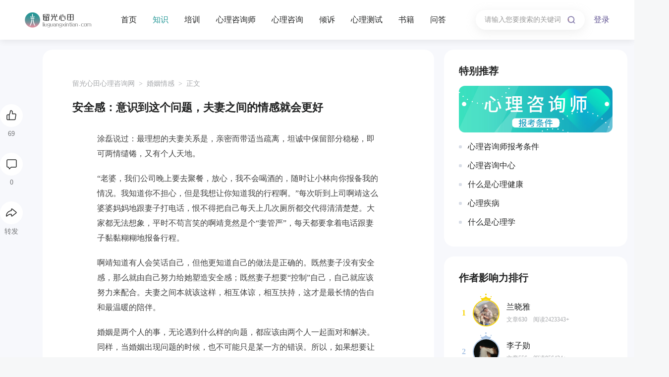

--- FILE ---
content_type: text/html; charset=UTF-8
request_url: http://www.liuguangxintian.com/zhishi/18/203.html
body_size: 9704
content:
<!-- 留光心田 - 文章详情 -->
<!DOCTYPE html>
<html lang="zh-CN">
<head>
    <meta charset="utf-8">
    <title>安全感：意识到这个问题，夫妻之间的情感就会更好-留光心田心理咨询网</title>
    <meta name="keywords" content="安全感,夫妻关系,情感" />
    <meta name="description" content="涂磊说过：最理想的夫妻关系是，亲密而带适当疏离，坦诚中保留部分稳秘，即可两情缱锩，又有个人天地。" />
    <meta http-equiv="X-UA-Compatible" content="IE=edge">
    <meta name="renderer" content="webkit">
    <meta name="mobile-agent" content="format=html5;url=http://m.liuguangxintian.com/zhishi/18/203.html">
    <link rel="icon" href="http://static.liuguangxintian.com/static/reception/qt//images/favicon.png" type="image/x-icon">
    <script type="text/javascript" src="http://static.liuguangxintian.com/static/js/qt/applewebkit.js"></script>
    <link href="http://static.liuguangxintian.com/static/reception/qt/css/reset.css" rel="stylesheet">
    <link href="http://static.liuguangxintian.com/static/reception/qt/css/public.css" rel="stylesheet">
</head>
<body>
<!-- 顶部导航 -->
<header class="header">
    <div class="header-center">
        <div class="header-main">
            <div class="header-left">
                <h1 class="header-logo">
                    <a href="" title=""><img src="http://static.liuguangxintian.com/static/reception/qt/images/logo.png" alt=""></a>
                </h1>
                <nav class="header-nav">
                    <ul class="header-ul">
                        <li class="header-li "><a href="http://www.liuguangxintian.com" target="_blank">首页</a></li>
                        <li class="header-li active"><a href="http://www.liuguangxintian.com/zhishi/" target="_blank">知识</a></li>
                        <li class="header-li "><a href="http://www.liuguangxintian.com/peixun/" target="_blank">培训</a></li>
                        <li class="header-li "><a href="http://www.liuguangxintian.com/xinlizixunshi/" target="_blank">心理咨询师</a></li>
                        <li class="header-li "><a href="http://www.liuguangxintian.com/xinlizixun/" target="_blank">心理咨询</a></li>
                        <li class="header-li "><a href="http://www.liuguangxintian.com/qingsu/" target="_blank">倾诉</a></li>
                        <li class="header-li "><a href="http://www.liuguangxintian.com/xinliceshi/" target="_blank">心理测试</a></li>
                        <li class="header-li "><a href="http://www.liuguangxintian.com/book/" target="_blank">书籍</a></li>
                        <li class="header-li "><a href="http://www.liuguangxintian.com/question/" target="_blank">问答</a></li>
                    </ul>
                </nav>
            </div>
            <div class="header-right">
                <div class="header-search">
                    <input type="text" placeholder="请输入您要搜索的关键词" />
                    <img src="http://static.liuguangxintian.com/static/reception/qt/images/icon1.png" alt="">
                </div>
                <div class="header-login">登录</div>
            </div>
        </div>
    </div>
    <div class="header-height"></div>
    <!-- 通用登录弹窗 -->
    <section class="public-login">
        <div class="public-login-cont">
            <div class="public-login-center">
                <div class="public-login-close"><img src="http://static.liuguangxintian.com/static/reception/qt/images/icon30.png"></div>
                <div class="public-login-left">
                    <div class="public-login-title">一键扫码登陆</div>
                    <div class="public-login-icon"><img src="https://img.eduei.com/static/reception/nqt/images/code3.jpg"></div>
                    <div class="public-login-text">请使用<span>微信</span></div>
                    <div class="public-login-text">点击首页右上角扫一扫</div>
                </div>
                <div class="public-login-right">
                    <div class="public-login-tab">
                        <div class="public-login-item active">登录/注册</div>
                        <div class="public-login-item">密码登录</div>
                    </div>
                    <div class="public-login-main show">
                        <div class="public-login-phone">
                            <div class="public-login-num"><img src="http://static.liuguangxintian.com/static/reception/qt/images/icon29.png">+86</div>
                            <input type="text" placeholder="请输入手机号码" maxlength="11">
                        </div>
                        <div class="public-login-code">
                            <input type="text" placeholder="请输入短信验证码">
                            <div class="public-login-txt">获取验证码</div>
                            <div class="public-login-time"></div>
                        </div>
                    </div>
                    <div class="public-login-main">
                        <div class="public-login-phone">
                            <div class="public-login-num"><img src="http://static.liuguangxintian.com/static/reception/qt/images/icon29.png">+86</div>
                            <input type="text" placeholder="请输入手机号码" maxlength="11">
                        </div>
                        <div class="public-login-password">
                            <input type="text" placeholder="请输入密码">
                        </div>
                    </div>
                    <div class="public-login-submit">登录/注册</div>
                    <div class="public-login-statement">
                        <input type="checkbox" checked="checked">30天自动登录
                    </div>
                    <div class="public-login-statement">
                        <input type="checkbox" checked="checked">我同息《流光心田用户协议》和《用户隐私协议》和井同意注册登景
                    </div>
                </div>
            </div>
        </div>
    </section>
</header><!-- 文章详情 -->
<main class="articledetails">
    <div class="cont articledetails-cont">
        <!-- 文章详情左侧分享 -->
        <section class="public-share">
            <ul class="public-share-ul">
                <li class="public-share-li public-click-like">
                    <div class="public-share-icon">
                        <div class="public-share-like"></div>
                    </div>
                    <div class="public-share-title" id="dianzan" data-archive="203">69</div>
                </li>
                <li class="public-share-li public-share-pt">
                    <div class="public-share-icon"><img alt="" src="http://static.liuguangxintian.com/static/reception/qt/images/icon25.png"></div>
                    <div class="public-share-title">0</div>
                </li>
                <li class="public-share-li">
                    <a href="https://service.weibo.com/share/share.php?url=http://www.liuguangxintian.com/zhishi/18/203.html&title=安全感：意识到这个问题，夫妻之间的情感就会更好" rel="nofollow" target="_blank" title="分享到微博">
                    <div class="public-share-icon"><img alt="" src="http://static.liuguangxintian.com/static/reception/qt/images/icon26.png"></div>
                    <div class="public-share-title">转发</div>
                    </a>
                </li>
            </ul>
        </section>
        <div class="cont-left">
            <!-- 文章详情标题内容 -->
            <section class="cont-item articledetails-info">
                <div class="articledetails-info-cont">
                    <div class="public-crumbs">
                        <a href="http://www.liuguangxintian.com" target="_blank">留光心田心理咨询网</a><span>&gt;</span>
                        <a href="http://www.liuguangxintian.com/zhishi/18/" target="_blank">婚姻情感</a><span>&gt;</span>正文
                    </div>
                    <h2 class="articledetails-info-title">安全感：意识到这个问题，夫妻之间的情感就会更好</h2>
                                    </div>
                <div class="articledetails-editor">
                    <p>涂磊说过：最理想的夫妻关系是，亲密而带适当疏离，坦诚中保留部分稳秘，即可两情缱锩，又有个人天地。</p><p>“老婆，我们公司晚上要去聚餐，放心，我不会喝酒的，随时让小林向你报备我的情况。我知道你不担心，但是我想让你知道我的行程啊。”每次听到上司啊靖这么婆婆妈妈地跟妻子打电话，恨不得把自己每天上几次厕所都交代得清清楚楚。大家都无法想象，平时不苟言笑的啊靖竟然是个“妻管严”，每天都要拿着电话跟妻子黏黏糊糊地报备行程。</p><p>啊靖知道有人会笑话自己，但他更知道自己的做法是正确的。既然妻子没有安全感，那么就由自己努力给她塑造安全感；既然妻子想要“控制”自己，自己就应该努力来配合。夫妻之间本就该这样，相互体谅，相互扶持，这才是最长情的告白和最温暖的陪伴。</p><p>婚姻是两个人的事，无论遇到什么样的向题，都应该由两个人一起面对和解决。同样，当婚姻出现问题的时候，也不可能只是某一方的错误。所以，如果想要让婚姻健康、稳定地发展下去，我们要学会从自己身上找问题。</p><p><a href="http://www.liuguangxintian.com/" style="color: #337ab7;" target="_blank">心理学</a>中有一个术语叫做“自我实现的预言”，它是指直接或间接导致预言本身实现的预测。这一理论来自美国著名心理学家罗森塔尔和雅各布森于1968年进行的一项实验。</p><p>首先，他们对一所中学的所有学员进行了智商测试，然后告诉老师，有些学员的智商非常高，并说服老师，这样的高智商足以让这些学员在学习上有很好的进步。但随后的实验结果却是惊人的：那些被老师认为是“高智商”的学员，在未来的学习中，成绩确实突飞猛进。</p><p>实验者称这种现象为“自我实现预言”，即一群智力表现相当的人，但由于老师对他们的期望不同，他们的增长率也不同。</p><p>把自我实现的预言应用到婚姻的情感上，是因为没有安全感，所以会在丈夫心里树立一个不爱自己的榜样，然后她心里就会害怕和怀疑，然后她会继续寻找各种证据来证明对方有问题。然后每天一怀疑，二追问，三调查。作为妻子，你会觉得：你看，你就是不爱我，你就是对我不好等等。所以预言真的应验了。</p><p>现实生活中，很多已婚人士会抱怨伴侣有强烈的控制欲，不给自己留有自由的空间。但是，你为什么不反思一下，是否自己身上有着各种问题，没有让对方产生安全感呢？要知道，人的控制欲与内心安全感的缺失是息息相关的，因为缺少安全感，所以才会迫切地想要将一切事情掌控在手中。</p><p>信任的建立需要双方共同努力完成，如果我们只是一味地要求伴侣信任自己，一心想要摆脱伴侣的控制，却无法给子对方任何的底气和回应，那又凭什么要求对方对自己产生信任呢？</p><p>所以，请记住，如果想要改变伴侣的控制欲，努力维持家庭与婚姻的稳定，就从塑造他（她）的安全感开始吧！</p>                </div>
                <div class="articledetails-other">
                    <h3 class="articledetails-other-title">相关推荐</h3>
<ul class="articledetails-other-ul">
    <li class="articledetails-other-li">
        <a href="http://www.liuguangxintian.com/qingsu/" title="">
            <div class="articledetails-other-left"><img alt="" src="http://static.liuguangxintian.com/static/reception/ph/images/icon11.png"></div>
            <h3 class="articledetails-other-right">心里有问题，找谁倾诉？</h3>
        </a>
    </li>
    <li class="articledetails-other-li">
        <a href="http://www.liuguangxintian.com/zhishi/26/859.html" title="">
            <div class="articledetails-other-left"><img alt="" src="http://static.liuguangxintian.com/static/reception/ph/images/icon11.png"></div>
            <h3 class="articledetails-other-right">40岁转行心理咨询师，需要准备哪些功课？</h3>
        </a>
    </li>
    <li class="articledetails-other-li">
        <a href="http://www.liuguangxintian.com/question/27.html" title="">
            <div class="articledetails-other-left"><img alt="" src="http://static.liuguangxintian.com/static/reception/ph/images/icon11.png"></div>
            <h3 class="articledetails-other-right">看一次心理医生要花多少钱？</h3>
        </a>
    </li>
</ul>
<ul class="articledetails-other-tag">
                <li class="articledetails-other-list">
                <a href="http://www.liuguangxintian.com/tag/%E5%AE%89%E5%85%A8%E6%84%9F" target="_blank">安全感</a>
            </li>
                    <li class="articledetails-other-list">
                <a href="http://www.liuguangxintian.com/tag/%E5%A4%AB%E5%A6%BB%E5%85%B3%E7%B3%BB" target="_blank">夫妻关系</a>
            </li>
                    <li class="articledetails-other-list">
                <a href="http://www.liuguangxintian.com/tag/%E6%83%85%E6%84%9F" target="_blank">情感</a>
            </li>
        </ul>
<h4 class="articledetails-other-text">© 温馨提示：本文由作者流光心田心理咨询网创作，未经著作权人允许，禁止转载。</h4>                                    </div>
            </section>
            <!-- 通用评论 -->
            <section class="cont-item public-comment">
    <div class="public-comment-title">
        <h3 class="public-comment-text">评论<span>0</span></h3>
        <h4 class="public-comment-span">“无需登录，可直接评论...”</h4>
    </div>
    <div class="public-comment-display">
        <div class="public-comment-user"><img alt="" src="http://static.liuguangxintian.com/static/reception/qt/images/bj4.png"></div>
        <div class="public-comment-input"><textarea id="textarea" placeholder="如有疑问，可留下联系方式，方便回复!"></textarea></div>
    </div>
    <div class="public-comment-info">
        <div class="public-comment-num">500字以内</div>
        <div class="public-comment-submit" id="fasong" data-archive="203">发送</div>
    </div>
</section>            <section class="cont-item">
                <h3 class="cont-title">相关文章</h3>
                <div class="article-cont show">
                    <ul class="article-cont-ul">
                                                <li class="article-cont-list">
                            <div class="article-cont-images">
                                <a href="http://www.liuguangxintian.com/zhishi/18/363.html" target="_blank">
                                    <img alt="夫妻之间善意是最好的黏合剂" src="http://static.liuguangxintian.com/static/reception/images/qt/a1.jpg">
                                </a>
                            </div>
                            <div class="article-cont-info">
                                <h3 class="article-cont-text">
                                                                            <a href="http://www.liuguangxintian.com/tag/%E5%A4%AB%E5%A6%BB" target="_blank">夫妻</a>
                                                                            <a href="http://www.liuguangxintian.com/tag/%E5%96%84%E6%84%8F" target="_blank">善意</a>
                                                                            <a href="http://www.liuguangxintian.com/tag/%E9%BB%8F%E5%90%88%E5%89%82" target="_blank">黏合剂</a>
                                                                    </h3>
                                <h2 class="article-cont-title">
                                    <a href="http://www.liuguangxintian.com/zhishi/18/363.html" target="_blank">夫妻之间善意是最好的黏合剂</a>
                                </h2>
                                <h4 class="article-cont-type">0&nbsp;评论&emsp;&emsp;97&nbsp;赞&emsp;&emsp;2022-10-20 14:24</h4>
                            </div>
                        </li>
                                                <li class="article-cont-list">
                            <div class="article-cont-images">
                                <a href="http://www.liuguangxintian.com/zhishi/18/398.html" target="_blank">
                                    <img alt="夫妻之间的诚信" src="http://static.liuguangxintian.com/static/reception/images/qt/a1.jpg">
                                </a>
                            </div>
                            <div class="article-cont-info">
                                <h3 class="article-cont-text">
                                                                            <a href="http://www.liuguangxintian.com/tag/%E5%A4%AB%E5%A6%BB" target="_blank">夫妻</a>
                                                                            <a href="http://www.liuguangxintian.com/tag/%E4%B9%8B%E9%97%B4" target="_blank">之间</a>
                                                                            <a href="http://www.liuguangxintian.com/tag/%E8%AF%9A%E4%BF%A1" target="_blank">诚信</a>
                                                                    </h3>
                                <h2 class="article-cont-title">
                                    <a href="http://www.liuguangxintian.com/zhishi/18/398.html" target="_blank">夫妻之间的诚信</a>
                                </h2>
                                <h4 class="article-cont-type">0&nbsp;评论&emsp;&emsp;13&nbsp;赞&emsp;&emsp;2022-11-01 11:12</h4>
                            </div>
                        </li>
                                                <li class="article-cont-list">
                            <div class="article-cont-images">
                                <a href="http://www.liuguangxintian.com/zhishi/18/427.html" target="_blank">
                                    <img alt="夫妻之间定规矩，是更爱表现" src="http://static.liuguangxintian.com/static/reception/images/qt/a1.jpg">
                                </a>
                            </div>
                            <div class="article-cont-info">
                                <h3 class="article-cont-text">
                                                                            <a href="http://www.liuguangxintian.com/tag/%E5%A4%AB%E5%A6%BB" target="_blank">夫妻</a>
                                                                            <a href="http://www.liuguangxintian.com/tag/%E5%AE%9A%E8%A7%84%E7%9F%A9" target="_blank">定规矩</a>
                                                                            <a href="http://www.liuguangxintian.com/tag/%E7%88%B1" target="_blank">爱</a>
                                                                            <a href="http://www.liuguangxintian.com/tag/%E8%A1%A8%E7%8E%B0" target="_blank">表现</a>
                                                                    </h3>
                                <h2 class="article-cont-title">
                                    <a href="http://www.liuguangxintian.com/zhishi/18/427.html" target="_blank">夫妻之间定规矩，是更爱表现</a>
                                </h2>
                                <h4 class="article-cont-type">0&nbsp;评论&emsp;&emsp;84&nbsp;赞&emsp;&emsp;2022-11-07 12:48</h4>
                            </div>
                        </li>
                                                <li class="article-cont-list">
                            <div class="article-cont-images">
                                <a href="http://www.liuguangxintian.com/zhishi/21/74.html" target="_blank">
                                    <img alt="女生的安全感都来源于自己" src="http://static.liuguangxintian.com/static/reception/images/qt/a1.jpg">
                                </a>
                            </div>
                            <div class="article-cont-info">
                                <h3 class="article-cont-text">
                                                                            <a href="http://www.liuguangxintian.com/tag/%E5%A5%B3%E7%94%9F" target="_blank">女生</a>
                                                                            <a href="http://www.liuguangxintian.com/tag/%E5%AE%89%E5%85%A8%E6%84%9F" target="_blank">安全感</a>
                                                                            <a href="http://www.liuguangxintian.com/tag/%E6%9D%A5%E6%BA%90" target="_blank">来源</a>
                                                                            <a href="http://www.liuguangxintian.com/tag/%E8%87%AA%E5%B7%B1" target="_blank">自己</a>
                                                                    </h3>
                                <h2 class="article-cont-title">
                                    <a href="http://www.liuguangxintian.com/zhishi/21/74.html" target="_blank">女生的安全感都来源于自己</a>
                                </h2>
                                <h4 class="article-cont-type">0&nbsp;评论&emsp;&emsp;13&nbsp;赞&emsp;&emsp;2022-07-18 14:32</h4>
                            </div>
                        </li>
                                                <li class="article-cont-list">
                            <div class="article-cont-images">
                                <a href="http://www.liuguangxintian.com/zhishi/20/306.html" target="_blank">
                                    <img alt="夫妻之间的惯性定律" src="http://static.liuguangxintian.com/static/reception/images/qt/a1.jpg">
                                </a>
                            </div>
                            <div class="article-cont-info">
                                <h3 class="article-cont-text">
                                                                            <a href="http://www.liuguangxintian.com/tag/%E5%A4%AB%E5%A6%BB%E5%92%8C%E8%B0%90" target="_blank">夫妻和谐</a>
                                                                            <a href="http://www.liuguangxintian.com/tag/%E6%83%AF%E6%80%A7%E5%AE%9A%E5%BE%8B" target="_blank">惯性定律</a>
                                                                            <a href="http://www.liuguangxintian.com/tag/%E6%88%90%E9%95%BF" target="_blank">成长</a>
                                                                    </h3>
                                <h2 class="article-cont-title">
                                    <a href="http://www.liuguangxintian.com/zhishi/20/306.html" target="_blank">夫妻之间的惯性定律</a>
                                </h2>
                                <h4 class="article-cont-type">0&nbsp;评论&emsp;&emsp;35&nbsp;赞&emsp;&emsp;2022-10-08 11:12</h4>
                            </div>
                        </li>
                                                <li class="article-cont-list">
                            <div class="article-cont-images">
                                <a href="http://www.liuguangxintian.com/zhishi/18/403.html" target="_blank">
                                    <img alt="夫妻之间的阳奉阴违" src="http://static.liuguangxintian.com/static/reception/images/qt/a1.jpg">
                                </a>
                            </div>
                            <div class="article-cont-info">
                                <h3 class="article-cont-text">
                                                                            <a href="http://www.liuguangxintian.com/tag/%E5%A4%AB%E5%A6%BB" target="_blank">夫妻</a>
                                                                            <a href="http://www.liuguangxintian.com/tag/%E4%B9%8B%E9%97%B4" target="_blank">之间</a>
                                                                            <a href="http://www.liuguangxintian.com/tag/%E9%98%B3%E5%A5%89" target="_blank">阳奉</a>
                                                                            <a href="http://www.liuguangxintian.com/tag/%E9%98%B4%E8%BF%9D" target="_blank">阴违</a>
                                                                    </h3>
                                <h2 class="article-cont-title">
                                    <a href="http://www.liuguangxintian.com/zhishi/18/403.html" target="_blank">夫妻之间的阳奉阴违</a>
                                </h2>
                                <h4 class="article-cont-type">0&nbsp;评论&emsp;&emsp;96&nbsp;赞&emsp;&emsp;2022-11-01 15:11</h4>
                            </div>
                        </li>
                                                <li class="article-cont-list">
                            <div class="article-cont-images">
                                <a href="http://www.liuguangxintian.com/zhishi/22/746.html" target="_blank">
                                    <img alt="言之有物的赞美更具真情实感" src="http://static.liuguangxintian.com/static/reception/images/qt/a1.jpg">
                                </a>
                            </div>
                            <div class="article-cont-info">
                                <h3 class="article-cont-text">
                                                                            <a href="http://www.liuguangxintian.com/tag/%E8%A8%80%E4%B9%8B%E6%9C%89%E7%89%A9" target="_blank">言之有物</a>
                                                                            <a href="http://www.liuguangxintian.com/tag/%E8%B5%9E%E7%BE%8E" target="_blank">赞美</a>
                                                                            <a href="http://www.liuguangxintian.com/tag/%E7%9C%9F%E6%83%85" target="_blank">真情</a>
                                                                            <a href="http://www.liuguangxintian.com/tag/%E5%AE%9E%E6%84%9F" target="_blank">实感</a>
                                                                    </h3>
                                <h2 class="article-cont-title">
                                    <a href="http://www.liuguangxintian.com/zhishi/22/746.html" target="_blank">言之有物的赞美更具真情实感</a>
                                </h2>
                                <h4 class="article-cont-type">0&nbsp;评论&emsp;&emsp;63&nbsp;赞&emsp;&emsp;2023-03-06 08:00</h4>
                            </div>
                        </li>
                                                <li class="article-cont-list">
                            <div class="article-cont-images">
                                <a href="http://www.liuguangxintian.com/zhishi/20/54.html" target="_blank">
                                    <img alt="夫妻之间最美的爱情在于相互包容" src="http://static.liuguangxintian.com/static/reception/images/qt/a1.jpg">
                                </a>
                            </div>
                            <div class="article-cont-info">
                                <h3 class="article-cont-text">
                                                                            <a href="http://www.liuguangxintian.com/tag/%E5%A4%AB%E5%A6%BB%E4%B9%8B%E9%97%B4" target="_blank">夫妻之间</a>
                                                                            <a href="http://www.liuguangxintian.com/tag/%E7%88%B1%E6%83%85" target="_blank">爱情</a>
                                                                            <a href="http://www.liuguangxintian.com/tag/%E7%9B%B8%E4%BA%92%E5%8C%85%E5%AE%B9" target="_blank">相互包容</a>
                                                                    </h3>
                                <h2 class="article-cont-title">
                                    <a href="http://www.liuguangxintian.com/zhishi/20/54.html" target="_blank">夫妻之间最美的爱情在于相互包容</a>
                                </h2>
                                <h4 class="article-cont-type">0&nbsp;评论&emsp;&emsp;92&nbsp;赞&emsp;&emsp;2022-07-08 11:37</h4>
                            </div>
                        </li>
                                                <li class="article-cont-list">
                            <div class="article-cont-images">
                                <a href="http://www.liuguangxintian.com/zhishi/18/64.html" target="_blank">
                                    <img alt="到底要不要凑合凑合结个婚，这个问题很难吗" src="http://static.liuguangxintian.com/static/reception/images/qt/a1.jpg">
                                </a>
                            </div>
                            <div class="article-cont-info">
                                <h3 class="article-cont-text">
                                                                            <a href="http://www.liuguangxintian.com/tag/%E5%88%B0%E5%BA%95" target="_blank">到底</a>
                                                                            <a href="http://www.liuguangxintian.com/tag/%E5%87%91%E5%90%88" target="_blank">凑合</a>
                                                                            <a href="http://www.liuguangxintian.com/tag/%E7%BB%93%E5%A9%9A" target="_blank">结婚</a>
                                                                    </h3>
                                <h2 class="article-cont-title">
                                    <a href="http://www.liuguangxintian.com/zhishi/18/64.html" target="_blank">到底要不要凑合凑合结个婚，这个问题很难吗</a>
                                </h2>
                                <h4 class="article-cont-type">0&nbsp;评论&emsp;&emsp;13&nbsp;赞&emsp;&emsp;2022-07-11 16:15</h4>
                            </div>
                        </li>
                                                <li class="article-cont-list">
                            <div class="article-cont-images">
                                <a href="http://www.liuguangxintian.com/zhishi/18/343.html" target="_blank">
                                    <img alt="夫妻之间的最爱源于大脑" src="http://static.liuguangxintian.com/static/reception/images/qt/a1.jpg">
                                </a>
                            </div>
                            <div class="article-cont-info">
                                <h3 class="article-cont-text">
                                                                            <a href="http://www.liuguangxintian.com/tag/%E5%A4%AB%E5%A6%BB" target="_blank">夫妻</a>
                                                                            <a href="http://www.liuguangxintian.com/tag/%E6%9C%80%E7%88%B1" target="_blank">最爱</a>
                                                                            <a href="http://www.liuguangxintian.com/tag/%E6%BA%90%E4%BA%8E" target="_blank">源于</a>
                                                                            <a href="http://www.liuguangxintian.com/tag/%E5%A4%A7%E8%84%91" target="_blank">大脑</a>
                                                                    </h3>
                                <h2 class="article-cont-title">
                                    <a href="http://www.liuguangxintian.com/zhishi/18/343.html" target="_blank">夫妻之间的最爱源于大脑</a>
                                </h2>
                                <h4 class="article-cont-type">0&nbsp;评论&emsp;&emsp;98&nbsp;赞&emsp;&emsp;2022-10-17 14:23</h4>
                            </div>
                        </li>
                                            </ul>
                </div>
            </section>
        </div>
        <div class="cont-right">
            <!-- 作者信息 -->
                        <!-- 通用特别推荐 -->
            <section class="cont-item">
    <h3 class="cont-title">特别推荐</h3>
    <div class="public-especially">
        <div class="public-especially-images">
            <a href="http://www.liuguangxintian.com/special1/" target="_blank"><img src="http://static.liuguangxintian.com/static/reception/images/qt/special1.jpg" alt=""></a>
        </div>
        <ul class="public-especially-cont">
                            <li class="public-especially-list">
                    <a href="http://www.liuguangxintian.com/special1/" target="_blank">
                        <div class="public-especially-span"></div>
                        <h3 class="public-especially-title">心理咨询师报考条件</h3>
                    </a>
                </li>
                            <li class="public-especially-list">
                    <a href="http://www.liuguangxintian.com/special2/" target="_blank">
                        <div class="public-especially-span"></div>
                        <h3 class="public-especially-title">心理咨询中心</h3>
                    </a>
                </li>
                            <li class="public-especially-list">
                    <a href="http://www.liuguangxintian.com/special3/" target="_blank">
                        <div class="public-especially-span"></div>
                        <h3 class="public-especially-title">什么是心理健康</h3>
                    </a>
                </li>
                            <li class="public-especially-list">
                    <a href="http://www.liuguangxintian.com/special4/" target="_blank">
                        <div class="public-especially-span"></div>
                        <h3 class="public-especially-title">心理疾病</h3>
                    </a>
                </li>
                            <li class="public-especially-list">
                    <a href="http://www.liuguangxintian.com/special5/" target="_blank">
                        <div class="public-especially-span"></div>
                        <h3 class="public-especially-title">什么是心理学</h3>
                    </a>
                </li>
                    </ul>
    </div>
</section>            <!-- 通用作者影响力排行 -->
            <section class="cont-item">
    <h3 class="cont-title">作者影响力排行</h3>
    <div class="public-influence">
        <ul class="public-influence-cont">
                            <li class="public-influence-list">
                    <a href="http://www.liuguangxintian.com/writer2/" target="_blank">
                        <div class="public-influence-num">1</div>
                        <div class="public-influence-info">
                            <div class="public-influence-head"><img src="http://static.liuguangxintian.com/static/reception/qt/images/writer2.png" alt="兰晓雅"></div>
                            <div class="public-influence-display">
                                <h4 class="public-influence-title">兰晓雅</h4>
                                <h5 class="public-influence-text">文章630&emsp;阅读2423343+</h5>
                            </div>
                        </div>
                    </a>
                </li>
                            <li class="public-influence-list">
                    <a href="http://www.liuguangxintian.com/writer10/" target="_blank">
                        <div class="public-influence-num">2</div>
                        <div class="public-influence-info">
                            <div class="public-influence-head"><img src="http://static.liuguangxintian.com/static/reception/qt/images/writer10.png" alt="李子勋"></div>
                            <div class="public-influence-display">
                                <h4 class="public-influence-title">李子勋</h4>
                                <h5 class="public-influence-text">文章556&emsp;阅读856434+</h5>
                            </div>
                        </div>
                    </a>
                </li>
                            <li class="public-influence-list">
                    <a href="http://www.liuguangxintian.com/writer4/" target="_blank">
                        <div class="public-influence-num">3</div>
                        <div class="public-influence-info">
                            <div class="public-influence-head"><img src="http://static.liuguangxintian.com/static/reception/qt/images/writer4.png" alt="张婉芳"></div>
                            <div class="public-influence-display">
                                <h4 class="public-influence-title">张婉芳</h4>
                                <h5 class="public-influence-text">文章409&emsp;阅读565976+</h5>
                            </div>
                        </div>
                    </a>
                </li>
                            <li class="public-influence-list">
                    <a href="http://www.liuguangxintian.com/writer7/" target="_blank">
                        <div class="public-influence-num">4</div>
                        <div class="public-influence-info">
                            <div class="public-influence-head"><img src="http://static.liuguangxintian.com/static/reception/qt/images/writer7.png" alt="艾伟"></div>
                            <div class="public-influence-display">
                                <h4 class="public-influence-title">艾伟</h4>
                                <h5 class="public-influence-text">文章494&emsp;阅读554633+</h5>
                            </div>
                        </div>
                    </a>
                </li>
                            <li class="public-influence-list">
                    <a href="http://www.liuguangxintian.com/writer6/" target="_blank">
                        <div class="public-influence-num">5</div>
                        <div class="public-influence-info">
                            <div class="public-influence-head"><img src="http://static.liuguangxintian.com/static/reception/qt/images/writer6.png" alt="沙建敏"></div>
                            <div class="public-influence-display">
                                <h4 class="public-influence-title">沙建敏</h4>
                                <h5 class="public-influence-text">文章460&emsp;阅读345345+</h5>
                            </div>
                        </div>
                    </a>
                </li>
                            <li class="public-influence-list">
                    <a href="http://www.liuguangxintian.com/writer1/" target="_blank">
                        <div class="public-influence-num">6</div>
                        <div class="public-influence-info">
                            <div class="public-influence-head"><img src="http://static.liuguangxintian.com/static/reception/qt/images/writer1.png" alt="温师月"></div>
                            <div class="public-influence-display">
                                <h4 class="public-influence-title">温师月</h4>
                                <h5 class="public-influence-text">文章521&emsp;阅读63443+</h5>
                            </div>
                        </div>
                    </a>
                </li>
                            <li class="public-influence-list">
                    <a href="http://www.liuguangxintian.com/writer3/" target="_blank">
                        <div class="public-influence-num">7</div>
                        <div class="public-influence-info">
                            <div class="public-influence-head"><img src="http://static.liuguangxintian.com/static/reception/qt/images/writer3.png" alt="李晴"></div>
                            <div class="public-influence-display">
                                <h4 class="public-influence-title">李晴</h4>
                                <h5 class="public-influence-text">文章447&emsp;阅读54311+</h5>
                            </div>
                        </div>
                    </a>
                </li>
                            <li class="public-influence-list">
                    <a href="http://www.liuguangxintian.com/writer9/" target="_blank">
                        <div class="public-influence-num">8</div>
                        <div class="public-influence-info">
                            <div class="public-influence-head"><img src="http://static.liuguangxintian.com/static/reception/qt/images/writer9.png" alt="李一"></div>
                            <div class="public-influence-display">
                                <h4 class="public-influence-title">李一</h4>
                                <h5 class="public-influence-text">文章471&emsp;阅读45454+</h5>
                            </div>
                        </div>
                    </a>
                </li>
                            <li class="public-influence-list">
                    <a href="http://www.liuguangxintian.com/writer5/" target="_blank">
                        <div class="public-influence-num">9</div>
                        <div class="public-influence-info">
                            <div class="public-influence-head"><img src="http://static.liuguangxintian.com/static/reception/qt/images/writer5.png" alt="舒东"></div>
                            <div class="public-influence-display">
                                <h4 class="public-influence-title">舒东</h4>
                                <h5 class="public-influence-text">文章441&emsp;阅读22434+</h5>
                            </div>
                        </div>
                    </a>
                </li>
                            <li class="public-influence-list">
                    <a href="http://www.liuguangxintian.com/writer8/" target="_blank">
                        <div class="public-influence-num">10</div>
                        <div class="public-influence-info">
                            <div class="public-influence-head"><img src="http://static.liuguangxintian.com/static/reception/qt/images/writer8.png" alt="李玫瑾"></div>
                            <div class="public-influence-display">
                                <h4 class="public-influence-title">李玫瑾</h4>
                                <h5 class="public-influence-text">文章523&emsp;阅读22333+</h5>
                            </div>
                        </div>
                    </a>
                </li>
                    </ul>
        <div class="public-influence-more">查看更多<img src="https://img.eduei.com/static/reception/nqt/images/icon41.png"></div>
    </div>
</section>            <!-- 通用培训机构 -->
            <section class="cont-item">
    <h3 class="cont-title">培训机构</h3>
    <ul class="public-train">
                    <li class="public-train-list">
                <a href="http://www.liuguangxintian.com/training1/" target="_blank">
                    <div class="public-train-info">
                        <div class="public-train-head"><img src="http://static.liuguangxintian.com/uploads/2022/03/22031801020492488.png" alt="成功之道"></div>
                        <div class="public-train-display">
                            <h4 class="public-train-title">成功之道</h4>
                            <h5 class="public-train-name">儿童青少年脑科学与学习课题项目研究基地</h5>
                        </div>
                    </div>
                    <div class="public-train-more">详情</div>
                </a>
            </li>
                    <li class="public-train-list">
                <a href="http://www.liuguangxintian.com/training2/" target="_blank">
                    <div class="public-train-info">
                        <div class="public-train-head"><img src="http://static.liuguangxintian.com/uploads/2022/03/22031801024643443.png" alt="育兴教育"></div>
                        <div class="public-train-display">
                            <h4 class="public-train-title">育兴教育</h4>
                            <h5 class="public-train-name"></h5>
                        </div>
                    </div>
                    <div class="public-train-more">详情</div>
                </a>
            </li>
            </ul>
</section>        </div>
    </div>
</main>
<!-- 底部导航 -->
<input type="hidden" id="csrf" value="vKz2nKcktAXevyO4txhdnQIu7hQ4uMo0S7SZKpIzGcbQ27DFwU_BMqrocsD9WmjYRnSiU0jU-2I8-8Ns1QV-ow==">
<input type="hidden" id="category" value="1">
<footer class="footer">
    <div class="footer-center">
        <ul class="footer-nav">
            <li class="footer-list"><a href="http://www.liuguangxintian.com/websitemap/jianjie.html" target="_blank">公司简介</a></li>
            <li class="footer-list"><a href="http://www.liuguangxintian.com/websitemap/index.html" target="_blank">网站地图</a></li>
            <li class="footer-list"><a href="http://www.liuguangxintian.com/websitemap/agreement.html" target="_blank">服务协议</a></li>
            <li class="footer-list"><a href="http://www.liuguangxintian.com/websitemap/cooperation.html" target="_blank">招生合作</a></li>
            <li class="footer-list"><a href="http://www.liuguangxintian.com/websitemap/services.html" target="_blank">推广服务</a></li>
            <li class="footer-list"><a href="http://www.liuguangxintian.com/websitemap/index.html" target="_blank">免责声明</a></li>
            <li class="footer-list"><a href="http://www.liuguangxintian.com/websitemap/index.html" target="_blank">心理咨询</a></li>
            <li class="footer-list"><a href="http://m.liuguangxintian.com" target="_blank">手机网页</a></li>
            <li class="footer-list"><a href="http://www.liuguangxintian.com/websitemap/friendlink.html" target="_blank">申请友链</a></li>
        </ul>
                <div class="footer-record">
            <ul class="footer-info">
                <li class="footer-display"><a href="" title=""><img src="http://static.liuguangxintian.com/static/reception/qt/images/icon2.png">辽ICP备2022001038号-4</a></li>
                <li class="footer-display"><a href="" title="">全国统一咨询电话 400-860-3166 09:00-23:00 接听</a></li>
                <li class="footer-display"><a href="" title="">安全联盟行业认证</a></li>
                <li class="footer-display"><a href="" title="">营业执照</a></li>
            </ul>
            <div class="footer-text">Copyright©2022-2026 锦州怀德软件科技有限公司 .All Rights Reserved</div>
        </div>
    </div>
</footer>
<script type="text/javascript" src="http://static.liuguangxintian.com/static/js/qt/zzh.js"></script></body>
</html>
<script src="http://static.liuguangxintian.com/static/reception/qt/js/jquery-1.11.3.min.js"></script>
<script>

    // 评论定位效果
    $(".public-share-pt").click(function(){
        $("html, body").animate({
            scrollTop: $(".public-comment").offset().top - 100
        }, 0);
    });
    //发送
    $('#fasong').click(function (){
        var _csrf = $('#csrf').val();

        var text = $('#textarea').val();
        var archive = $(this).data('archive');
        var category = $('#category').val();

        if (text.length <= 1) {
            alert('请先填写答案');
            return false;
        }

        // var r = window.confirm("您确定要提交吗？");

        // if (r == true) {
        $.ajax({
            url : "/frontend/zhishi/pinglun",
            type : 'post',
            data : {
                'archiveid': archive,
                'text': text,
                'category': category,
                '_csrf': _csrf,
            },
            dataType : 'json',
            async : false,
            success : function(data){
                alert("提交成功，审核后显示。");
                window.location.reload();
            },
            error : function(){
                alert("提交失败");
            }
        });
        // }
    });

    $(function(){

        $('.articledetails-info-success').click(function() {
            $(this).hide();
            $('.articledetails-info-cancel').show();
        });

        // 左侧信息滚动固定
        var navH = $('.public-share-ul').offset().top;
        $(window).scroll(function() {
            var scroH = $(this).scrollTop();
            if (scroH >= navH) {
                $(".public-share-ul").css({"position": "fixed","top": "0","z-index": "999"});
            } else {
                $(".public-share-ul").css({"position": "absolute","top": "auto","z-index": "auto"});
            }
        });
        // 左侧点赞效果
        $('.public-click-like').click(function() {
            $(this).toggleClass('public-share-bounce');
            var number = $('#dianzan').text();
            var _csrf = $('#csrf').val();
            var archive = $('#dianzan').data('archive');

            if ($(this).hasClass('public-share-bounce')) {
                number = ++number;
                $('#dianzan').html(number);
            } else {
                number = --number;
                $('#dianzan').html(number);
            }

            $.ajax({
                url : "/frontend/zhishi/dianzan",
                type : 'post',
                data : {
                    'number': number,
                    'archive': archive,
                    '_csrf': _csrf,
                },
                dataType : 'json',
                async : false,
                success : function(data){

                },
                error : function(){
                    alert("根本没有传过去");
                }
            });
        });
        // 文章列表切换
        $('.article-tabs-item').on('click', function () {
            $(this).addClass('active').siblings().removeClass('active');
            $('.article-cont').hide().eq($('.article-tabs-item').index(this)).show();
        })
        // 登录弹窗
        $('.header-login').on('click', function () {
            $('.public-login').fadeIn()
            $('.public-login .public-login-center').css('transform','translateY(0px)')
        })
        $('.public-login .public-login-close').on('click', function () {
            $('.public-login').fadeOut()
            $('.public-login .public-login-center').css('transform','translateY(-40px)')
        })
        // 登录模式切换
        $('.public-login-item').on('click', function () {
            $(this).addClass('active').siblings().removeClass('active');
            $('.public-login-main').hide().eq($('.public-login-item').index(this)).show();
        })
        // 验证码倒计时效果
        $('.public-login-txt').click(function() {
            var countdown = 60;
            $('.public-login-txt').hide();
            $('.public-login-time').show().text('重新发送(' + countdown + 's)');
            var timer = setInterval(function() {
                countdown--;
                $('.public-login-time').text('重新发送(' + countdown + 's)');
                if (countdown <= 0) {
                    clearInterval(timer);
                    $('.public-login-time').hide();
                    $('.public-login-txt').show();
                }
            }, 1000);
        });
    })
</script>

--- FILE ---
content_type: text/css
request_url: http://static.liuguangxintian.com/static/reception/qt/css/reset.css
body_size: 1083
content:
/* 禁用iPhone中Safari的字号自动调整 */
html { -webkit-text-size-adjust: 100%; -ms-text-size-adjust: 100%; -webkit-overflow-scrolling : touch; font-family:"Microsoft YaHei",微软雅黑;}
/*禁止左右滑动*/
html,body{overflow-x: hidden; background: #f6f7f8;}
/* 禁止缩放表单 */
input[type="submit"], input[type="reset"], input[type="button"], input {resize: none; border: none;}
/* 取消链接高亮  */
body, div, ul, li, ol, h1, h2, h3, h4, h5, h6, input, textarea, select, p, dl, dt, dd, a, img, button, form, table, th, tr, td, tbody, article, aside, details, figcaption, figure, footer, header, hgroup, menu, nav, section {-webkit-tap-highlight-color: rgba(0, 0, 0, 0);}
/* 设置HTML5元素为块 */
article, aside, details, figcaption, figure, footer, header, hgroup, menu, nav, section {display: block;}
/* 图片自适应 */
img {width: 100%; height: 100%; width: auto\9; display: block; -ms-interpolation-mode: bicubic; border: none;}
/* 通用初始化 */
body, div, ul, li, ol, h1, h2, h3, h4, h5, h6, input, textarea, select, p, dl, dt, dd, a, img, button, form, table, th, tr, td, tbody, article, aside, details, figcaption, figure, footer, header, hgroup, menu, nav, section {margin: 0; padding: 0;}
body{background: #F7F8FC;}
em, i {font-style: normal;}
ul,li{list-style-type: none;}
strong {font-weight: normal;}
a {color: inherit;text-decoration: none;}
a:hover {text-decoration: none;}
ul, ol {list-style: none;}
h1, h2, h3, h4, h5, h6 {font-weight: 400;}
input{color: #333333; outline: none; background: none; font-family:"Microsoft YaHei",微软雅黑;}
input::-webkit-input-placeholder{color: #999999;}
textarea{ color: #333333; outline: none; resize : none; background: none; font-family:"Microsoft YaHei",微软雅黑;}
textarea::-webkit-input-placeholder{color: #999999;}
/* 通用样式 */
.cont{width: 1180px; margin: 0 auto; margin-top: 20px; display: flex; align-items: flex-start; justify-content: space-between;}
.cont-left{width: 790px;}
.cont-right{width: 370px;}
.cont-title{font-size: 20px; color: #212222; font-weight: bold; display: flex; align-items: center; justify-content: space-between;}
.cont-title a{cursor: pointer; display: flex; align-items: center; font-size: 14px; color: #999999; font-weight: 300;}
.cont-item{background: #ffffff; border-radius: 20px; padding: 30px; margin-top: 20px; box-sizing: border-box;}
.cont-item:first-child{margin-top: 0px;}
.cont-top{margin-top: 20px;}



--- FILE ---
content_type: text/css
request_url: http://static.liuguangxintian.com/static/reception/qt/css/public.css
body_size: 10961
content:
/* 顶部导航 */
.header{background: #FFFFFF; box-shadow: 0px 4px 14px 0px rgba(0,0,0,0.04);}
.header-height{height: 80px;}
.header-center{box-shadow: 0px 4px 14px 0px rgba(0,0,0,0.04); position: fixed; top: 0; left: 0; z-index: 10000; width: 100%; box-sizing: border-box; background: #ffffff;}
.header-main{height: 80px; display: flex; justify-content: space-between; align-items: center; width: 1180px; margin: 0 auto;}
.header-left{display: flex; align-items: center; justify-content: space-between; width: 850px;}
.header-logo{width: 140px;}
.header-logo img{width: auto;}
.header-ul{display: flex; align-items: center; justify-content: space-between;}
.header-li a{transition: all .2s; cursor: pointer; display: block; font-size: 16px; color: #212222; margin-right: 32px;}
.header-li:last-child a{margin-right: 0;}
.header-li a:hover{transition: all .2s; color: #239796;}
.header-li.active a{color: #239796;}
.header-right{display: flex; align-items: center; justify-content: space-between; width: 270px;}
.header-search{width: 220px; height: 40px; box-shadow: 0px 5px 20px 0px rgba(187,187,187,0.25); padding: 0 18px; box-sizing: border-box; background: #ffffff; border-radius: 24px; display: flex; align-items: center; justify-content: space-between;}
.header-search input{height: 40px; width: 160px; font-size: 14px; color: #212222;}
.header-search img{width: 18px; height: 18px;}
.header-login{font-size: 16px; color: #5D5090; cursor: pointer;}
/* 底部导航 */
.footer{background: #30353B;}
.footer-center{width: 1180px; margin: 0 auto; margin-top: 20px; padding: 32px 0; box-sizing: border-box;}
.footer-nav{border-top: 1px #353A3F solid; border-bottom: 1px #353A3F solid; height: 54px; display: flex; align-items: center; justify-content: space-between;}
.footer-list{width: 130px;}
.footer-list a{transition: all .2s; display: block; font-size: 14px; color: #A8B0B6; text-align: center; border-right: 1px #616161 solid;}
.footer-list a:hover{transition: all .2s; color: #FFFFFF;}
.footer-list:last-child a{border-right: none;}
.footer-friendship{margin-top: 32px;}
.footer-title{font-size: 18px; color: #FEFFFF; font-weight: bold;}
.footer-ul{display: flex; align-items: center; flex-wrap: wrap; padding-top: 8px;}
.footer-li a{transition: all .2s; display: block; font-size: 14px; color: #A8B0B6; margin-right: 8px; margin-top: 8px;}
.footer-li a:hover{transition: all .2s; color: #FFFFFF;}
.footer-record{border-top: 1px #353A3F solid; margin-top: 32px;}
.footer-info{display: flex; align-items: center; justify-content: center; margin-top: 32px;}
.footer-display a{display: flex; align-items: center; padding: 0 24px; font-size: 14px; color: #B5BBC2; border-right: 1px #616161 solid;}
.footer-display a img{width: 15px; height: 15px; margin-right: 3px;}
.footer-display:last-child a{border-right: none;}
.footer-text{font-size: 14px; color: #B5BBC2; text-align: center; padding-top: 12px;}
/* 通用登录弹窗 */
.public-login{display: none; position: fixed; top: 0; left: 0;  width: 100%; height: 100%; z-index: 10001; background: rgba(0,0,0,.6);}
.public-login-cont{display: flex; align-items: center; justify-content: center; position: fixed; top: 0; left: 0; width: 100%; height: 100%; z-index: 10002;}
.public-login-center{position: relative; display: flex; align-items: center; justify-content: center; transform: translateY(-40px); transition: all .4s; width: 800px; border-radius: 12px; background: linear-gradient( 180deg, #E7ECFB 0%, #F7F7F7 37%, #FFFFFF 99%); box-sizing: border-box; padding: 76px 80px;}
.public-login-close{width: 16px; height: 16px; position: absolute; top: 24px; right: 24px; cursor: pointer;}
.public-login-left{width: 166px; padding: 0 52px;}
.public-login-title{text-align: center; font-size: 16px; color: #212222;}
.public-login-icon{width: 166px; height: 166px; margin-top: 30px; margin-bottom: 26px;}
.public-login-text{text-align: center; font-size: 14px; color: #757779; padding-top: 4px;}
.public-login-text span{color: #239796;}
.public-login-right{width: 300px; padding: 0 52px;}
.public-login-submit{margin-top: 40px; margin-bottom: 18px; transition: all .2s; cursor: pointer; width: 300px; height: 48px; line-height: 48px; background: #239796; font-size: 16px; font-weight: bold; color: #ffffff; box-shadow: 0px 0px 14px 0px rgba(0,0,0,0.04); border-radius: 28px; text-align: center;}
.public-login-submit:hover{transition: all .2s; background: #1e7f7e;}
.public-login-statement{margin-top: 8px; display: flex; align-items: flex-start; justify-content: flex-start; color: #a5a7aa; font-size: 12px;}
.public-login-statement input{margin-right: 6px; margin-top: 1px;}
.public-login-statement input[type="checkbox"]{accent-color: #239796;}
.public-login-statement input[type="checkbox"]:checked{background-color: #239796; border-color: #239796;}
.public-login-tab{display: flex; align-items: center;}
.public-login-item{color: #757779; font-size: 16px; margin-right: 40px; cursor: pointer; height: 30px;}
.public-login-item.active{position: relative; color: #212222; font-weight: bold;}
.public-login-item.active::before{content: ""; position: absolute; bottom: 0; left: 0; width: 100%; height: 3px; background: #239796; border-radius: 2px;}
.public-login-main.show{display: block;}
.public-login-main{display: none;}
.public-login-phone{padding: 0 20px; margin-top: 30px; box-sizing: border-box; background: #FFFFFF; height: 46px; display: flex; align-items: center; justify-content: space-between; border-radius: 28px; box-shadow: 0px 0px 14px 0px rgba(0,0,0,0.04);}
.public-login-num{padding-right: 12px; width: 46px; display: flex; align-items: center; justify-content: space-between; font-size: 14px; color: #a5a7aa; height: 16px; border-right: 1px #a5a7aa solid;}
.public-login-num img{width: 16px; height: 16px;}
.public-login-phone input{width: 188px; font-size: 14px; cursor: pointer; color: #212222; height: 32px;}
.public-login-code{padding: 0 20px; margin-top: 20px; box-sizing: border-box; background: #FFFFFF; height: 46px; display: flex; align-items: center; justify-content: space-between; border-radius: 28px; box-shadow: 0px 0px 14px 0px rgba(0,0,0,0.04);}
.public-login-code input{width: 140px; font-size: 14px; cursor: pointer; color: #212222; height: 32px;}
.public-login-txt{width: 102px; text-align: right; font-size: 14px; cursor: pointer; color: #239796;}
.public-login-time{width: 102px; text-align: right; color: rgba(35,151,150,0.6); font-size: 14px; display: none;}
.public-login-password{padding: 0 20px; margin-top: 20px; box-sizing: border-box; background: #FFFFFF; height: 46px; display: flex; align-items: center; justify-content: space-between; border-radius: 28px; box-shadow: 0px 0px 14px 0px rgba(0,0,0,0.04);}
.public-login-password input{width: 100%; font-size: 14px; cursor: pointer; color: #212222; height: 32px;}
/* 通用分页 */
.page{padding-top: 24px;}
.page ul {display: flex; align-items: center; justify-content: center;}
.page ul li{cursor: pointer; text-align: center; border: 1px #eeeeee solid; margin-right: 8px; height: 32px; line-height: 32px; background: #ffffff; border-radius: 6px; font-size: 13px; color: #404040;}
.page ul li:last-child{margin-right: 0;}
.page ul li.active{background: #239796; color: #ffffff; border: 1px #239796 solid;}
.page ul li a{display: block; padding: 0 13px;}
.page ul li span{display: block; padding: 0 13px;}
/* 通用筛选 */
.screen-ul{padding-top: 8px;}
.screen-li{display: flex; justify-content: space-between; position: relative; border-bottom: 1px #eeeeee dashed; padding-bottom: 16px; padding-top: 4px;}
.screen-li:last-child{border-bottom: none; padding-bottom: 0;}
.screen-left{color: #212222; font-size: 18px; font-weight: bold; width: 90px; height: 32px; line-height: 32px; padding-top: 12px;}
.screen-right{width: 612px; overflow: hidden; display: flex; flex-wrap: wrap; padding-right: 12px;}
.screen-list a{display: block; transition: all .2s; margin-right: 12px; margin-top: 12px; cursor: pointer; color: #757779; font-size: 16px; border-radius: 16px; height: 32px; line-height: 32px; padding: 0 14px;}
.screen-list:hover a{transition: all .2s; color: #239796;}
.screen-list.active a{color: #ffffff; background: #239796;}
/* 通用编辑器 */
.public-editor{height: 100px; display: none; margin-bottom: 20px;}
.public-editor-footer{display: flex; align-items: center; justify-content: space-between; margin-top: 18px;}
.public-editor-num{font-size: 14px; color: #757779;}
.public-editor-submit{transition: all .2s; cursor: pointer; width: 100px; text-align: center; font-size: 14px; background: #239796; color: #ffffff; text-align: center; height: 38px; line-height: 38px; border-radius: 6px;}
.public-editor-submit:hover{transition: all .2s; background: #1e7f7e}
.public-editor .edui-default .edui-editor{border: none;}
.public-editor .edui-default .edui-editor-toolbarbox{box-shadow: 0 0 0 rgba(0, 0, 0, 0);}
.public-editor .edui-default .edui-editor-toolbarboxouter{border: none; box-shadow: 0 0 0 rgba(0, 0, 0, 0); background-color: #ffffff; background-image: linear-gradient(to bottom, #ffffff, #ffffff)}
.public-editor .edui-default .edui-editor-toolbarbox{position: static !important;}
.public-editor .edui-default .edui-editor-bottomContainer{display: none;}
.public-editor .edui-default .edui-toolbar{padding: 0;}
.public-editor .edui-default .edui-editor-toolbarboxinner{padding: 0;}
/* 通用提问弹窗 */
.public-put{position: fixed; top: 0; left: 0;  width: 100%; height: 100%; z-index: 10001; background: rgba(0,0,0,.6);}
.public-put-ask{display: none;}
.public-put-answer{display: none;}
.public-put-cont{display: flex; align-items: center; justify-content: center; position: fixed; top: 0; left: 0; width: 100%; height: 100%; z-index: 10002;}
.public-put-center{position: relative; display: flex; align-items: flex-start; justify-content: space-between; transform: translateY(-40px); transition: all .4s; width: 674px; border-radius: 12px; background: #ffffff; box-sizing: border-box; padding: 30px 46px;}
.public-put-head{height: 48px; width: 48px;}
.public-put-head img{border-radius: 50%}
.public-put-info{width: 514px;}
.public-put-textarea{display: flex; margin-top: 12px;}
.public-put-textarea textarea{border: none; font-size: 16px; color: #212222; line-height: 23px; box-sizing: border-box; width: 100%; height: 118px;}
.public-put-footer{display: flex; align-items: center; justify-content: space-between; margin-top: 24px;}
.public-put-left{font-size: 14px; color: #239796;}
.public-put-right{display: flex; align-items: center;}
.public-put-cancel{cursor: pointer; font-size: 14px; color: #757779;}
.public-put-submit{transition: all .2s; cursor: pointer; width: 100px; text-align: center; margin-right: 24px; font-size: 14px; background: #239796; color: #ffffff; text-align: center; height: 38px; line-height: 38px; border-radius: 6px;}
.public-put-submit:hover{transition: all .2s; background: #1e7f7e}
/* 通用问答介绍 */
.public-ask-label{margin-top: 24px; display: flex; align-items: center; justify-content: space-between;}
.public-ask-display{width: 92px;}
.public-ask-num{font-size: 18px; color: #212222; text-align: center;}
.public-ask-txt{font-size: 14px; color: #A9B1C1; padding-top: 6px; text-align: center;}
.public-ask-submit{transition: all .2s; cursor: pointer; margin-top: 32px; font-size: 16px; color: #239796; text-align: center; height: 46px; line-height: 46px; border: 1px #239796 solid; border-radius: 8px; display: block;}
.public-ask-submit:hover{cursor: pointer; transition: all .2s; background: #239796; color: #ffffff}
/* 通用面包屑导航 */
.public-crumbs{font-size: 14px; color: #a5a7aa; display: flex; align-items: center;}
.public-crumbs a{transition: all .2s; font-size: 14px; color: #a5a7aa;}
.public-crumbs a:hover{transition: all .2s; color: #239796;}
.public-crumbs span{margin: 0 8px;}
/* 通用栏目顶部信息 */
.public-header{background: #E7F3F3; border-radius: 12px; width: 1180px; margin: 0 auto; margin-top: 20px; height: 250px; box-sizing: border-box;}
.public-header-title{font-size: 36px; letter-spacing: 6px; font-weight: 300; color: #212222; text-align: center; padding-top: 48px;}
.public-header-text{font-size: 16px; color: #757779; font-weight: 300; padding-top: 12px; text-align: center;}
.public-header-consulting a{transition: all .2s; display: block; margin: 0 auto; margin-top: 32px; width: 158px; height: 46px; line-height: 48px; text-align: center; background: #7993B4; font-size: 16px; color: #ffffff; font-weight: bold; border-radius: 98px;}
.public-header-consulting a:hover{transition: all .2s; background: #597AA3;}
/* 通用分享 */
.public-share{width: 46px;}
.public-share-ul{width: 46px; position: absolute; top: 0; padding-top: 80px; box-sizing: border-box; transition: all .2s ease;}
.public-share-li{margin-top: 30px; cursor: pointer; position: relative;}
.public-share-li:hover .public-share-icon{transition: all .2s; background: #e9edfc;}
.public-share-icon{transition: all .2s; width: 46px; height: 46px; background: #ffffff; border-radius: 50%; display: flex; justify-content: center; align-items: center;}
.public-share-icon img{width: 22px; height: 22px;}
.public-share-like{width: 22px; height: 22px; background: url("../images/icon24.png") no-repeat; background-size: cover; transition: transform .5s;}
.public-share-title{font-size: 14px; color: #757779; padding-top: 6px; text-align: center;}
.public-share-bounce .public-share-like{width: 22px; height: 22px; background-size: cover; animation: bounce 0.3s; background: url("../images/icon27.png") no-repeat; background-size: cover;}
.public-share-bounce .public-share-title{color: #239796;}
@keyframes bounce{0% {transform: scale(0.5); } 50% { transform: scale(1.4); } 100% { transform: scale(1); }}
/* 通用推荐问题 */
.public-problem-cont{padding-top: 10px;}
.public-problem-list a{cursor: pointer; height: 38px; line-height: 38px; display: flex; justify-content: space-between; align-items: center;}
.public-problem-span{transition: all .2s; width: 6px; height: 6px; background: #d7dce6; border-radius: 2px;}
.public-problem-title{transition: all .2s; font-size: 16px; color: #212222; width: 292px; overflow: hidden; text-overflow: ellipsis; white-space: nowrap;}
.public-problem-list a:hover .public-problem-span{transition: all .2s; background: #239796;}
.public-problem-list a:hover .public-problem-title{transition: all .2s; color: #239796; text-decoration: underline;}
/* 通用书籍 */
.public-book-list a{display: flex; align-items: center; justify-content: space-between; padding: 20px 0; border-bottom: 1px #F0F0F0 solid;}
.public-book-list:last-child a{padding-bottom: 0; border-bottom: none;}
.public-book-left{width: 80px; height: 80px;}
.public-book-right{width: 216px;}
.public-book-title{font-size: 14px; line-height: 22px; height: 44px; overflow: hidden; text-overflow: ellipsis; display: -webkit-box; -webkit-line-clamp: 2; -webkit-box-orient: vertical; color: #212222;}
.public-book-money{font-size: 16px; color: #239796; padding-top: 8px;}
.public-book-money span{font-size: 12px; color: #a5a7aa; text-decoration: line-through; margin-left: 8px;}
/* 通用特别推荐 */
.public-especially-images{margin-top: 16px;}
.public-especially-images img{border-radius: 12px;}
.public-especially-cont{padding-top: 10px;}
.public-especially-list a{cursor: pointer; height: 38px; line-height: 38px; display: flex; justify-content: space-between; align-items: center;}
.public-especially-span{transition: all .2s; width: 6px; height: 6px; background: #d7dce6; border-radius: 2px;}
.public-especially-title{transition: all .2s; font-size: 16px; color: #212222; width: 292px; overflow: hidden; text-overflow: ellipsis; white-space: nowrap;}
.public-especially-list a:hover .public-especially-span{transition: all .2s; background: #239796;}
.public-especially-list a:hover .public-especially-title{transition: all .2s; color: #239796; text-decoration: underline;}
/* 通用作者影响力排行 */
.public-influence-cont{padding-top: 6px; height: 396px; overflow: hidden;}
.public-influence-list a{margin-top: 24px; cursor: pointer; display: flex; justify-content: space-between; align-items: center; box-sizing: border-box;}
.public-influence-list a:hover .public-influence-title{transition: all .2s; color: #239796;}
.public-influence-info{width: 282px; display: flex; display: flex; justify-content: space-between; align-items: center;}
.public-influence-num{width: 20px; text-align: center; font-weight: bold; color: #757779; font-size: 16px;}
.public-influence-head{position: relative;}
.public-influence-head img{width: 50px; height: 50px; border-radius: 50%; border: 2px #ffffff solid;}
.public-influence-display{width: 214px;}
.public-influence-title{transition: all .2s; font-size: 16px; color: #212222; overflow: hidden; text-overflow: ellipsis; white-space: nowrap;}
.public-influence-text{font-size: 12px; color: #a5a7aa; padding-top: 6px; overflow: hidden; text-overflow: ellipsis; white-space: nowrap;}
.public-influence-list:nth-child(1) .public-influence-num{color: #f8d406;}
.public-influence-list:nth-child(1) .public-influence-head img{border: 2px #f8d406 solid;}
.public-influence-list:nth-child(1) .public-influence-head::before{content: ""; position: absolute; top: -12px; left: 15px; width: 23px; height: 14px; background: url("../images/icon3.png") no-repeat; background-size: 100% 100%;}
.public-influence-list:nth-child(2) .public-influence-num{color: #aec7e6;}
.public-influence-list:nth-child(2) .public-influence-head img{border: 2px #aec7e6 solid;}
.public-influence-list:nth-child(2) .public-influence-head::before{content: ""; position: absolute; top: -12px; left: 15px; width: 23px; height: 14px; background: url("../images/icon4.png") no-repeat; background-size: 100% 100%;}
.public-influence-list:nth-child(3) .public-influence-num{color: #f5a776;}
.public-influence-list:nth-child(3) .public-influence-head img{border: 2px #f5a776 solid;}
.public-influence-list:nth-child(3) .public-influence-head::before{content: ""; position: absolute; top: -12px; left: 15px; width: 23px; height: 14px; background: url("../images/icon5.png") no-repeat; background-size: 100% 100%;}
.public-influence-more{display: flex; align-items: center; justify-content: center; margin-top: 24px; cursor: pointer; color: #757779; font-size: 16px; transition: all .2s;}
/* .public-influence-more:hover{transition: all .2s; color: #239796;} */
.public-influence-more img{margin-left: 6px; width: 14px; height: 14px;}
/* 通用培训机构 */
.public-train-list a{display: flex; align-items: center; justify-content: space-between; margin-top: 24px;}
.public-train-list a:hover .public-train-title{transition: all .2s; color: #239796;}
.public-train-list a:hover .public-train-more{transition: all .2s; background: #239796; color: #FFFFFF;}
.public-train-info{width: 238px; display: flex; align-items: center; justify-content: space-between;}
.public-train-head img{width: 50px; height: 50px; border-radius: 50%;}
.public-train-display{width: 178px;}
.public-train-title{transition: all .2s; font-size: 16px; font-weight: bold; color: #212222; overflow: hidden; text-overflow: ellipsis; white-space: nowrap;}
.public-train-name{padding-top: 6px; font-size: 14px; color: #757779; overflow: hidden; text-overflow: ellipsis; white-space: nowrap;}
.public-train-more{display: block; cursor: pointer; transition: all .2s; width: 50px; height: 28px; background: #FFFFFF; border: 1px solid #239796; border-radius: 100px; line-height: 28px; font-size: 14px; color: #239796; text-align: center;}
/* 通用评论 */
.public-comment-title{display: flex; justify-content: flex-start; align-items: center; padding-bottom: 16px;}
.public-comment-text{display: flex; align-items: center; font-size: 20px; font-weight: bold; color: #212222;}
.public-comment-text span{color: #FF6968; margin-left: 6px;}
.public-comment-span{font-size: 16px; color: #a5a7aa; margin-left: 8px}
.public-comment-display{display: flex; justify-content: space-between; align-items: flex-start;}
.public-comment-user{width: 46px; height: 46px;}
.public-comment-user img{border-radius: 50%;}
.public-comment-input{background: #F7F8FC; border-radius: 12px; width: 656px; padding: 24px; box-sizing: border-box; display: flex;}
.public-comment-input input{border: 0; font-size: 16px; height: 60px; width: 100%;}
.public-comment-input textarea{border: 0; font-size: 16px; height: 60px; width: 100%; resize: auto;}
.public-comment-info{display: flex; justify-content: space-between; align-items: center; padding-left: 78px; padding-top: 12px;}
.public-comment-num{font-size: 16px; color: #BBBBBB;}
.public-comment-submit{transition: all .2s; cursor: pointer; width: 80px; height: 40px; line-height: 40px; text-align: center; background: #239796; border-radius: 45px; font-size: 16px; color: #ffffff;}
.public-comment-submit:hover{transition: all .2s; background: #1e7f7e;}
/* 通用心理知识 */
.public-knowledge-tab{display: flex; align-items: center; }
.public-knowledge-item{cursor: pointer; font-size: 14px; color: #a5a7aa; height: 30px; line-height: 30px; padding: 0 14px; margin-right: 7px; border-radius: 18px;}
.public-knowledge-item:last-child{margin-right: 0;}
.public-knowledge-item.active{background: #212222; color: #FFFFFF;}
.public-knowledge-cont{display: none;}
.public-knowledge-cont.show{display: block;}
.public-knowledge-center a{color: #239796;}
.public-knowledge-center a:hover{transition: all .2s; text-decoration: underline;}
.public-knowledge-center p{font-size: 14px; color: #212222; line-height: 23px; padding-top: 16px;}
/* 通用心理百科 */
.public-section-cont{flex-wrap: wrap; display: flex; align-items: center; padding-top: 8px;}
.public-section-list a{margin-right: 10px; display: block; transition: all .2s; font-size: 14px; color: #212222; margin-top: 10px; background: #F6F7F8; height: 40px; line-height: 40px; border-radius: 8px; width: 96px; padding: 0 8px; text-align: center; box-sizing: border-box; overflow: hidden; text-overflow: ellipsis; white-space: nowrap;}
.public-section-list:nth-child(3n+3) a{margin-right: 0;}
.public-section-list a:hover{transition: all .2s; color: #239796;}
/* 首页 */
.index-banner{background: url("../images/bj1.png") no-repeat; background-size: 100% 100%;}
.index-banner-cont{width: 1180px; margin: 0 auto; display: flex; align-items: center; justify-content: space-between; height: 550px;}
.index-banner-left{width: 380px;}
.index-banner-title{color: #ffffff; font-size: 52px; font-weight: bold;}
.index-banner-title span{color: #239796;}
.index-banner-text{padding-top: 12px; color: #ffffff; font-size: 16px;}
.index-banner-submit{transition: all .2s; margin-top: 32px; color: #212222; cursor: pointer; font-size: 18px; width: 180px; height: 60px; line-height: 60px; text-align: center; background: #ffffff; border-radius: 48px;}
.index-banner-submit:hover{transition: all .2s; background: #239796; color: #ffffff;}
.index-banner-list{width: 200px; border-radius: 8px;}
.index-banner-images img{height: 120px; border-radius: 8px 8px 0 0;}
.index-banner-info{padding: 16px; box-sizing: border-box; background: #ffffff; border-radius: 0 0 8px 8px;}
.index-banner-name{font-size: 14px; color: #212222; line-height: 20px; height: 42px; overflow: hidden; text-overflow: ellipsis; display: -webkit-box; -webkit-line-clamp: 2; -webkit-box-orient: vertical;}
.index-banner-type{display: flex; align-items: center; justify-content: space-between; padding-top: 8px;}
.index-banner-txt{font-size: 13px; color: #a5a7aa;}
.index-banner-num{font-size: 13px; color: #239796;}
.index-banner-right{width: 640px; height: 240px; overflow: hidden; position: relative;}
.index-banner-right .swiper-pagination-bullets{display: flex; bottom: 0 !important; left: 0; justify-content: center;}
.index-banner-right .swiper-pagination-bullet{border-radius: 8px; width: 8px; height: 8px; margin: 0 4px !important; background: #ffffff; opacity: 1;}
.index-banner-right .swiper-pagination-bullet-active{background: #ffffff; width: 20px; opacity: 1;}
.index-mechanism-cont{flex-wrap: wrap; display: flex; align-items: center;}
.index-mechanism-list a{display: block; cursor: pointer; width: 230px; border-radius: 8px; margin-top: 20px; margin-right: 20px;}
.index-mechanism-list:nth-child(3n+3) a{margin-right: 0;}
.index-mechanism-list a:hover .index-mechanism-title{transition: all .2s; color: #239796;}
.index-mechanism-images img{height: 130px; border-radius: 8px 8px 0 0;}
.index-mechanism-title{padding-top: 8px; transition: all .2s; font-size: 16px; color: #212222; overflow: hidden; text-overflow: ellipsis; white-space: nowrap;}
.index-mechanism-text{font-size: 18px; color: #239796; padding-top: 8px;}
.index-mechanism-text span{font-size: 14px; color: #a5a7aa; text-decoration: line-through; margin-left: 12px;}
.index-book-cont{flex-wrap: wrap; display: flex; align-items: center;}
.index-book-list a{box-shadow: 0px 0px 0px 0px rgba(0,0,0,0.1); padding: 12px; box-sizing: border-box; display: block; cursor: pointer; width: 173px; border-radius: 8px; margin-top: 12px; margin-right: 12px;}
.index-book-list:nth-child(4n+4) a{margin-right: 0;}
.index-book-list a:hover{box-shadow: 0px 8px 24px 0px rgba(0,0,0,0.2);}
.index-book-list a:hover .index-book-title{transition: all .2s; color: #239796;}
.index-book-images img{width: 120px; height: 140px; margin: 0 auto; border-radius: 8px 8px 0 0;}
.index-book-title{padding-top: 8px; transition: all .2s; font-size: 16px; color: #212222; height: 50px; line-height: 25px; overflow: hidden; text-overflow: ellipsis; display: -webkit-box; -webkit-line-clamp: 2; -webkit-box-orient: vertical;}
.index-book-text{font-size: 18px; color: #239796; padding-top: 8px;}
.index-book-text span{font-size: 14px; color: #a5a7aa; text-decoration: line-through; margin-left: 12px;}
/* 文章列表 */
.article-tabs{display: flex; align-items: center; }
.article-tabs-item{color: #757779; font-size: 16px; padding: 0 12px; margin-right: 24px; cursor: pointer;}
.article-tabs-item:last-child{margin-right: 0;}
.article-tabs-item.active{color: #212222; font-weight: bold;}
.article-cont{display: none;}
.article-cont.show{display: block;}
.article-cont-list{display: flex; align-items: center; justify-content: space-between; margin-top: 24px; cursor: pointer;}
.article-cont-images img{width: 176px; height: 130px; border-radius: 12px;}
.article-cont-info{width: 532px;}
.article-cont-title{transition: all .2s; padding-top: 12px; font-size: 16px; height: 50px; color: #212222; line-height: 25px; overflow: hidden; text-overflow: ellipsis; display: -webkit-box; -webkit-line-clamp: 2; -webkit-box-orient: vertical;}
.article-cont-title:hover{transition: all .2s; color: #239796; text-decoration: underline;}
.article-cont-text{display: flex; align-items: center;}
.article-cont-text a{transition: all .2s; font-size: 12px; color: #757779; margin-right: 12px;}
.article-cont-text a:hover{transition: all .2s; color: #239796;}
.article-cont-type{padding-top: 16px; font-size: 12px; color: #a5a7aa;}
.article-cont-more{text-align: center; margin: 0 auto; margin-top: 24px; display: block; cursor: pointer; color: #757779; font-size: 16px; transition: all .2s;}
.article-cont-more:hover{transition: all .2s; color: #239796;}
.article-card{display: flex; align-items: flex-start; justify-content: space-between;}
.article-card-left a{position: relative; padding: 0 34px; box-sizing: border-box; display: flex; align-items: center; justify-content: space-between; width: 532px; height: 290px; background: url("../images//bj5.png") no-repeat; background-size: 100% 100%;}
.article-card-right{width: 246px;}
.article-card-item a{display: block; padding: 0 30px; box-sizing: border-box; position: relative; width: 246px; height: 138px; margin-top: 13px; background: url("../images//bj5.png") no-repeat; background-size: 100% 100%;}
.article-card-item:first-child a{margin-top: 0;}
.article-card-pt{position: absolute; top: 0; left: 0; background: #FFE4E2; border-radius: 10px 0px 10px 0px; border: 2px solid #FFFFFF;}
.article-card-left .article-card-pt{color: #F51F34; font-size: 26px; width: 78px; height: 42px; line-height: 42px; text-align: center}
.article-card-item .article-card-pt{color: #F51F34; font-size: 14px; width: 46px; height: 24px; line-height: 24px; text-align: center}
.article-card-info{width: 280px;}
.article-card-images img{width: 160px; height: 160px; border-radius: 12px;}
.article-card-title{font-size: 28px; color: #212222; line-height: 38px; height: 76px; overflow: hidden; text-overflow: ellipsis; display: -webkit-box; -webkit-line-clamp: 2;  -webkit-box-orient: vertical;}
.article-card-text{font-size: 22px; color: #777777; padding-top: 24px; overflow: hidden; text-overflow: ellipsis; white-space: nowrap;}
.article-card-item .article-card-title{font-size: 18px; line-height: 26px; height: 52px; padding-top: 38px;}
.article-card-item .article-card-text{font-size: 12px; padding-top: 8px;}
/* 文章详情 */
.articledetails-cont{width: 1350px; justify-content: flex-start; position: relative;}
.articledetails-cont .cont-left{margin-left: 40px;}
.articledetails-cont .cont-right{margin-left: 20px;}
.articledetails-info{padding: 60px;}
.articledetails-info-title{font-size: 22px; font-weight: bold; color: #212222; line-height: 29px; padding-top: 24px;}
.articledetails-info-display{padding-top: 24px; display: flex; align-items: center; justify-content: space-between;}
.articledetails-info-left{display: flex; align-items: center; justify-content: space-between;}
.articledetails-info-head img{width: 38px; height: 38px; border-radius: 50%;}
.articledetails-info-name{font-size: 16px; font-weight: bold; color: #757779; overflow: hidden; text-overflow: ellipsis; white-space: nowrap;}
.articledetails-info-time{font-size: 12px; color: #757779; padding-top: 3px; overflow: hidden; text-overflow: ellipsis; white-space: nowrap;}
.articledetails-info-survey{width: 530px;}
.articledetails-info-left{width: 580px;}
.articledetails-info-right{width: 80px;}
.articledetails-info-success{transition: all .2s; cursor: pointer; width: 78px; height: 32px; line-height: 32px; text-align: center; background: #239796; border-radius: 45px; font-size: 14px; color: #ffffff;}
.articledetails-info-success:hover{transition: all .2s; background: #1e7f7e; }
.articledetails-info-cancel{cursor: pointer; width: 78px; height: 32px; line-height: 32px; text-align: center; border-radius: 45px; font-size: 14px; color: #ffffff; background: rgba(35, 151, 150, .5);}
.articledetails-editor{padding: 24px 50px 0 50px}
.articledetails-editor a{display: inline-block; color: #2670C0; position: relative; padding-right: 15px; margin-right: 2px;}
.articledetails-editor a::before{content: ""; position: absolute; top: 6px; right: 0; width: 14px; height: 14px; background: url("https://img.eduei.com/static/reception/nqt/images/icon100.png") no-repeat; background-size: 100% 100%;}
.articledetails-editor a:hover{cursor: pointer;}
.articledetails-editor p{padding: 10px 0; color: #404040; font-size: 16px; line-height: 30px;}
.articledetails-editor strong{color: #404040; font-size: 16px; font-weight: bold !important; display: block; padding: 10px 0; }
.articledetails-editor table {margin: 15px 0; border-left: 1px solid #505050; border-top: 1px solid #505050; border-spacing: 0px; width : 100%; border-spacing: 0px; width: 100%; border-right: none; border-bottom: none;}
.articledetails-editor table th {padding: 15px; border-bottom: 1px #505050 solid; border-right: 1px #505050 solid; text-align: center;}
.articledetails-editor table td {padding: 15px; border-bottom: 1px #505050 solid; border-right: 1px #505050 solid; text-align: center;}
.articledetails-editor table p{margin-top: 0; padding: 0;}
.articledetails-editor table strong{color: #404040;}
.articledetails-editor-bj{width: 560px; height: 280px; margin: 0 auto; position: relative;}
.articledetails-editor-bj img{border-radius: 20px; object-fit: cover;}
.articledetails-editor-pt{border-radius: 20px; position: absolute; top: 0; left: 0; display: flex; align-items: center; justify-content: center; width: 100%; height: 100%; background: rgba(0, 0, 0, .5);}
.articledetails-editor-circular{width: 220px; height: 220px; border-radius: 50%; border: 1px rgba(255, 255, 255, .6) solid;}
.articledetails-editor-title{color: #ffffff; font-size: 22px; letter-spacing: 3px; font-weight: 300; text-align: center; padding-top: 86px;}
.articledetails-editor-text{color: #ffffff; font-size: 14px; font-weight: 300; text-align: center; padding-top: 6px;}
.articledetails-author-title{font-size: 22px; color: #212222;}
.articledetails-author-info{font-size: 12px; color: #757779; padding-top: 8px;}
.articledetails-author-type{display: flex; align-items: center; padding-top: 18px;}
.articledetails-author-tab{display: flex; align-items: center; margin-right: 12px; width: 130px; overflow: hidden; text-overflow: ellipsis; white-space: nowrap; font-size: 14px; color: #757779;}
.articledetails-author-tab:last-child{margin-right: 0;}
.articledetails-author-tab span{color: #212222; font-size: 20px; margin-left: 4px;}
.articledetails-author-text{font-size: 14px; color: #757779; padding-top: 12px; line-height: 22px;}
.articledetails-other{padding: 30px 50px 0 50px;}
.articledetails-other-title{font-size: 18px; color: #404040; font-weight: bold;}
.articledetails-other-ul{padding-top: 4px;}
.articledetails-other-li a{cursor: pointer; display: flex; justify-content: space-between; align-items: center; height: 30px; margin-top: 6px;}
.articledetails-other-li a:hover .articledetails-other-right{text-decoration: underline;}
.articledetails-other-left{width: 18px; height: 18px}
.articledetails-other-right{font-size: 18px; color: #239796; width: 542px; overflow: hidden; text-overflow: ellipsis; white-space: nowrap;}
.articledetails-other-tag{display: flex; align-items: center; flex-wrap: wrap; margin-top: 12px;}
.articledetails-other-list a{transition: all .2s; padding: 0 14px; margin-top: 8px; max-width: 128px; margin-right: 10px; cursor: pointer; display: block; box-sizing: border-box; font-size: 14px; color: #62667c; background: #F7F8FC; height: 34px; line-height: 34px; border-radius: 8px; overflow: hidden; text-overflow: ellipsis; white-space: nowrap;}
.articledetails-other-list a:hover{transition: all .2s; color: #239796;}
.articledetails-other-text{font-size: 14px; color: #bbbbbb; padding-top: 20px;}
.articledetails-other-link a{transition: all .2s; display: block; font-size: 16px; color: #404040; font-weight: bold; cursor: pointer; border-radius: 12px; height: 48px; line-height: 48px; text-align: center; background: #F7F8FC; text-align: center; margin-top: 20px; overflow: hidden; text-overflow: ellipsis; white-space: nowrap; padding: 0 14px;}
.articledetails-other-link a:hover{transition: all .2s; color: #239796;}
/* 问答列表 */
.index .problem-cont-item span{color: #239796 !important; width: auto !important;}
.index .problem-cont-item:hover{color: #757779 !important;}
.index .problem-cont-item:hover span{color: #239796 !important;}
.problem .problem-cont-item span{color: #239796 !important; width: auto !important;}
.index .problem-cont{padding: 0;}
.authordetails .problem-cont{padding: 0;}
.authordetails .problem-cont-list:first-child{padding-top: 0;}
.problem-left{background: #FFFFFF; border-radius: 12px; padding-bottom: 24px;}
.problem-tab{display: flex; align-items: center; border-bottom: 1px #eeeeee solid; height: 80px; padding: 0 40px;}
.problem-tab-item{color: #212222; font-size: 18px; margin-right: 24px; cursor: pointer; display: flex; align-items: center;}
.problem-tab-item:last-child{margin-right: 0;}
.problem-tab-item.active{color: #239796;}
.problem-tab-item span{width: 20px; height: 20px; margin-right: 5px;}
.problem-tab-item:nth-child(1) span{background: url("../images/icon8.png") no-repeat; background-size: 100% 100%;}
.problem-tab-item:nth-child(2) span{background: url("../images/icon9.png") no-repeat; background-size: 100% 100%;}
.problem-tab-item:nth-child(3) span{background: url("../images/icon10.png") no-repeat; background-size: 100% 100%;}
.problem-tab-item:nth-child(4) span{background: url("../images/icon11.png") no-repeat; background-size: 100% 100%;}
.problem-tab-item:nth-child(5) span{background: url("../images/icon12.png") no-repeat; background-size: 100% 100%;}
.problem-tab-item.active:nth-child(1) span{background: url("../images/icon13.png") no-repeat; background-size: 100% 100%;}
.problem-tab-item.active:nth-child(2) span{background: url("../images/icon14.png") no-repeat; background-size: 100% 100%;}
.problem-tab-item.active:nth-child(3) span{background: url("../images/icon15.png") no-repeat; background-size: 100% 100%;}
.problem-tab-item.active:nth-child(4) span{background: url("../images/icon16.png") no-repeat; background-size: 100% 100%;}
.problem-tab-item.active:nth-child(5) span{background: url("../images/icon17.png") no-repeat; background-size: 100% 100%;}
.problem-cont{display: none; padding: 0 40px;}
.problem-cont.show{display: block;}
.problem-cont-list{border-bottom: 1px #F0F0F0 solid; padding: 24px 0;}
.problem-cont-list a{display: block; cursor: pointer;}
.problem-cont-list a:hover .problem-cont-title{transition: all .2s; color: #239796; text-decoration: underline;}
.problem-cont-title{transition: all .2s; font-size: 16px; font-weight: bold; color: #212222; line-height: 24px;}
.problem-cont-info{transition: all .2s; display: flex; align-items: center; font-size: 12px; color: #a5a7aa; padding-top: 8px;}
.problem-cont-info img{width: 22px; height: 22px; border-radius: 50%;}
.problem-cont-text{font-size: 14px; color: #414455; line-height: 20px; margin-top: 8px; background: #F6F7F8; border-radius: 8px; padding: 12px; box-sizing: border-box;}
.problem-cont-footer{display: flex; align-items: center; justify-content: space-between; padding-top: 12px;}
.problem-cont-type{display: flex; align-items: center;}
.problem-cont-item{transition: all .2s; cursor: pointer; display: flex; font-size: 12px; color: #757779; margin-right: 24px;}
.problem-cont-item span{transition: all .2s; width: 14px; height: 14px; margin-right: 6px;}
.problem-cont-seful span{background: url("../images/icon18.png") no-repeat; background-size: 100% 100%;}
.problem-cont-sefulsuccess span{background: url("../images/icon35.png") no-repeat; background-size: 100% 100%;}
.problem-cont-sefulsuccess{color: #FF8200;}
.problem-cont-collec span{background: url("../images/icon20.png") no-repeat; background-size: 100% 100%;}
.problem-cont-collecsuccess span{background: url("../images/icon36.png") no-repeat; background-size: 100% 100%;}
.problem-cont-collecsuccess{color: #FF8200;}
.problem-cont-item:hover{transition: all .2s; color: #FF8200;}
.problem-cont-seful:hover span{transition: all .2s; background: url("../images/icon35.png") no-repeat; background-size: 100% 100%;}
.problem-cont-collec:hover span{transition: all .2s; background: url("../images/icon36.png") no-repeat; background-size: 100% 100%;}
.problem-cont-help{font-size: 12px; color: #757779;}
.problem-cont-more{text-align: center; margin: 0 auto; margin-top: 24px; display: block; cursor: pointer; color: #757779; font-size: 16px; transition: all .2s;}
.problem-cont-more:hover{transition: all .2s; color: #239796;}
/* 问答详情 */
.problemdetails-header{background: #ffffff; width: 1180px; border-radius: 12px; padding: 30px; box-sizing: border-box; display: flex; align-items: center; justify-content: space-between}
.problemdetails-header-left{width: 800px;}
.problemdetails-header-right{width: 280px; display: flex; justify-content: center; align-items: center;}
.problemdetails-header-title{color: #212222; font-weight: bold; font-size: 26px; line-height: 34px;}
.problemdetails-header-info{display: flex; align-items: center; font-size: 12px; color: #757779; padding-top: 12px;}
.problemdetails-header-info img{width: 22px; height: 22px; border-radius: 50%;}
.problemdetails-header-footer{display: flex; align-items: center; margin-top: 24px;}
.problemdetails-header-question{cursor: pointer; transition: all .2s; margin-right: 24px; padding: 0 14px; box-sizing: border-box; height: 38px; display: flex; align-items: center; justify-content: center; color: #ffffff; font-size: 14px; border-radius: 6px; background: #239796;}
.problemdetails-header-question img{width: 16px; height: 16px; margin-right: 4px; margin-top: 1px;}
.problemdetails-header-question:hover{transition: all .2s; background: #1e7f7e;}
.problemdetails-header-item{cursor: pointer; display: flex; align-items: center; font-size: 14px; color: #757779; margin-right: 18px;}
.problemdetails-header-item span{color: #239796; margin-right: 4px;}
.problemdetails-header-item img{width: 16px; height: 16px; margin-right: 6px;}
.problemdetails-header-item:last-child{margin-left: 24px;}
.problemdetails-header-list{border-left: 1px #eeeeee solid; padding: 0 24px; text-align: center;}
.problemdetails-header-list:first-child{border-left: none;}
.problemdetails-header-num{color: #212222; font-size: 22px; text-align: center; padding-top: 10px;}
.problemdetails-header-text{color: #A9B1C1; font-size: 14px; text-align: center;}
.problemdetails-cont-list{background: #ffffff; border-radius: 12px; padding: 30px; margin-top: 20px; box-sizing: border-box;}
.problemdetails-cont-list:first-child{margin-top: 0;}
.problemdetails-cont-info{display: flex; align-items: center;}
.problemdetails-cont-head{display: flex; align-items: center; font-size: 12px; color: #a5a7aa;}
.problemdetails-cont-head img{width: 22px; height: 22px; border-radius: 50%;}
.problemdetails-cont-tag{display: flex; align-items: center;}
.problemdetails-cont-tag img{margin-left: 12px;}
.problemdetails-cont-text{font-size: 16px; color: #414455; line-height: 24px;}
.problemdetails-cont-text p{margin-top: 15px;}
.problemdetails-cont-footer{display: flex; align-items: center; justify-content: space-between; padding-top: 12px;}
.problemdetails-cont-type{display: flex; align-items: center;}
.problemdetails-cont-item{transition: all .2s; cursor: pointer; display: flex; align-items: center; font-size: 12px; color: #757779; margin-right: 24px;}
.problemdetails-cont-item span{transition: all .2s; width: 14px; height: 14px; margin-right: 6px;}
.problemdetails-cont-seful span{background: url("../images/icon18.png") no-repeat; background-size: 100% 100%;}
.problemdetails-cont-collec span{background: url("../images/icon20.png") no-repeat; background-size: 100% 100%;}
.problemdetails-cont-item:hover{transition: all .2s; color: #FF8200;}
.problemdetails-cont-seful:hover span{transition: all .2s; background: url("../images/icon35.png") no-repeat; background-size: 100% 100%;}
.problemdetails-cont-collec:hover span{transition: all .2s; background: url("../images/icon36.png") no-repeat; background-size: 100% 100%;}
.problemdetails-cont-success{cursor: pointer; display: flex; align-items: center; font-size: 12px; color: #FF8200; margin-right: 24px;}
.problemdetails-cont-success span{width: 24px; height: 24px; display: flex; align-items: center; justify-content: center; background: #FFF2E5; border-radius: 50%; margin-right: 6px;}
.problemdetails-cont-success span img{width: 14px; height: 14px;}
/* 课程列表 */
.curriculum-cont-list a{display: flex; align-items: center; justify-content: space-between; border-bottom: 1px #F0F0F0 solid; padding: 24px 0; cursor: pointer;}
.curriculum-cont-list:first-child a{padding-top: 0;}
.curriculum-cont-list a:hover .curriculum-cont-title{transition: all .2s; color: #239796; text-decoration: underline;}
.curriculum-cont-images img{width: 200px; height: 120px; border-radius: 8px;}
.curriculum-cont-info{width: 504px;}
.curriculum-cont-title{transition: all .2s; padding-top: 8px; font-size: 18px; height: 50px; color: #212222; line-height: 25px;  overflow: hidden; text-overflow: ellipsis; display: -webkit-box; -webkit-line-clamp: 2; -webkit-box-orient: vertical;}
.curriculum-cont-text{font-size: 18px; color: #F0384A; padding-top: 8px;}
.curriculum-cont-text span{font-size: 14px; color: #a5a7aa; text-decoration: line-through; margin-left: 12px;}
.curriculum-cont-type{padding-top: 8px; font-size: 16px; color: #239796; display: flex; align-items: center;}
.curriculum-cont-type img{width: 16px; height: 16px; margin-right: 5px; margin-top: 2px;}
.curriculum-cont-more{text-align: center; margin: 0 auto; margin-top: 24px; display: block; cursor: pointer; color: #757779; font-size: 16px; transition: all .2s;}
.curriculum-cont-more:hover{transition: all .2s; color: #239796;}
/* 课程详情 */
.curriculumdetails .public-crumbs{color: #ffffff;}
.curriculumdetails .public-crumbs a{color: #ffffff;}
.curriculumdetails .curriculum-cont-ul{padding-top: 24px;}
.curriculumdetails .curriculum-cont-info{width: 454px;}
.curriculumdetails-head{background: #ffffff;}
.curriculumdetails-head-cont{width: 1180px; margin: 0 auto; height: 100px; display: flex; align-items: center; justify-content: space-between;}
.curriculumdetails-head-info{display: flex; align-items: center; justify-content: space-between;}
.curriculumdetails-head-left{width: 268px; padding-right: 24px; border-right: 1px #DFDFDF solid; display: flex; align-items: center; justify-content: space-between;}
.curriculumdetails-head-display{width: 202px}
.curriculumdetails-head-images img{width: 52px; height: 52px; border-radius: 50%;}
.curriculumdetails-head-title{font-size: 18px; font-weight: bold; color: #212222; overflow: hidden; text-overflow: ellipsis; white-space: nowrap;}
.curriculumdetails-head-name{padding-top: 6px; font-size: 14px; color: #757779; overflow: hidden; text-overflow: ellipsis; white-space: nowrap;}
.curriculumdetails-head-right{font-size: 16px; color: #212222; padding-left: 24px;}
.curriculumdetails-head-time{display: flex; align-items: center; font-size: 24px; color: #757779;}
.curriculumdetails-head-time img{width: 38px; height: 38px; margin-right: 6px;}
.curriculumdetails-info{background: linear-gradient( 90deg, #A81E1E 0%, #CA4C4C 100%);}
.curriculumdetails-info-cont{width: 1180px; margin: 0 auto; height: 450px; padding: 32px 0; box-sizing: border-box;}
.curriculumdetails-info-main{display: flex; align-items: center; justify-content: space-between;}
.curriculumdetails-info-name{width: 358px; font-size: 18px; color: #ffffff; margin-top: 30px; padding: 0 20px; box-sizing: border-box; font-weight: bold; height: 50px; line-height: 50px; background: linear-gradient( 90deg, rgba(255,255,255,0.1) 0%, rgba(255,255,255,0) 100%); border-radius: 12px;}
.curriculumdetails-info-title{font-size: 70px; font-weight: bold; color: #ffffff; margin-top: 20px;}
.curriculumdetails-info-title span{color: #FFEF93;}
.curriculumdetails-info-left{width: 680px;}
.curriculumdetails-info-right{width: 340px; height: 162px; border: 1px #ffffff solid; border-radius: 20px; padding: 8px; box-sizing: border-box;}
.curriculumdetails-info-right img{border-radius: 12px;}
.curriculumdetails-cont{width: 1180px; margin: 0 auto; margin-top: -62px; padding: 40px 62px;}
.curriculumdetails-cont-tabs{display: flex; align-items: center;}
.curriculumdetails-cont-item a{display: block; color: #212222; position: relative; font-size: 16px; font-weight: bold; margin-right: 24px; cursor: pointer; height: 32px; padding: 0 16px;}
.curriculumdetails-cont-item:last-child {margin-right: 0;}
.curriculumdetails-cont-item.active a{color: #239796; font-size: 16px; font-weight: bold;}
.curriculumdetails-cont-item.active a::before{content: ""; position: absolute; bottom: 0; left: 50%; margin-left: -8px; width: 16px; height: 4px; background: #239796; border-radius: 2px;}
.curriculumdetails-cont-main{display: flex; justify-content: space-between; align-items: flex-start; padding-top: 40px;}
.curriculumdetails-cont-left{width: 680px;}
.curriculumdetails-cont-right{width: 320px;}
.curriculumdetails-cont-text{color: #757779; font-size: 16px; line-height: 25px;}
.curriculumdetails-cont-map{margin-top: 24px; width: 680px; height: 380px;}
.curriculumdetails-cont-head{display: flex; align-items: flex-start; justify-content: space-between;}
.curriculumdetails-cont-span{width: 164px;}
.curriculumdetails-cont-fracture{color: #F8323C; font-size: 14px; text-align: right;}
.curriculumdetails-cont-fracture span{font-size: 24px;}
.curriculumdetails-cont-money{color: #a5a7aa; font-size: 14px; padding-top: 2px; text-align: right;}
.curriculumdetails-cont-button a{transition: all .2s; display: block; cursor: pointer; text-align: center; font-size: 16px; background: #239796; color: #ffffff; text-align: center; height: 42px; line-height: 42px; border-radius: 48px;}
.curriculumdetails-cont-button:hover a{transition: all .2s; background: #1e7f7e}
.curriculumdetails-cont-display{width: 130px;}
.curriculumdetails-cont-herf{display: flex; align-items: center; margin-top: 8px;}
.curriculumdetails-cont-herf span{width: 50px; height: 20px; line-height: 20px; text-align: center; border-radius: 2px; border: 1px solid #E9D0B2; color: #B66200; font-size: 12px;}
.curriculumdetails-cont-herf a{transition: all .2s; color: #a5a7aa; font-size: 14px; margin-left: 10px;}
.curriculumdetails-cont-herf a:hover{transition: all .2s; color: #212222;}
.curriculumdetails-cont-foot{margin-top: 48px; padding: 24px; border-radius: 12px; box-sizing: border-box; background: url("../images/bj9.png") no-repeat; background-size: 100% 100%;}
.curriculumdetails-cont-txt{font-size: 18px; color: #212222; margin-bottom: 8px;}
.curriculumdetails-cont-num{font-size: 16px; color: #239796;}
.curriculumdetails-cont-hr{border-top: 1px #D9D9D9 solid; width: 120px; margin: 16px 0;}
.curriculumdetails-cont-tips{font-size: 12px; color: #a5a7aa; padding: 10px 20px 0 20px; line-height: 19px;}
.curriculumdetails-cont-submit a{transition: all .2s; width: 170px; margin: 0 auto; margin-top: 32px; display: block; cursor: pointer; text-align: center; font-size: 16px; background: #239796; color: #ffffff; text-align: center; height: 42px; line-height: 42px; border-radius: 4px;}
.curriculumdetails-cont-submit:hover a{transition: all .2s; background: #1e7f7e}
/* 书籍列表 */
.book-cont-list a{display: flex; align-items: center; justify-content: space-between; border-bottom: 1px #F0F0F0 solid; padding: 24px 0; cursor: pointer;}
.book-cont-list:first-child a{padding-top: 0;}
.book-cont-list a:hover .book-cont-title{transition: all .2s; color: #239796; text-decoration: underline;}
.book-cont-images img{width: 100px; height: 120px; border-radius: 8px;}
.book-cont-info{width: 604px;}
.book-cont-title{transition: all .2s; padding-top: 8px; font-size: 18px; height: 50px; color: #212222; line-height: 25px;  overflow: hidden; text-overflow: ellipsis; display: -webkit-box; -webkit-line-clamp: 2; -webkit-box-orient: vertical;}
.book-cont-text{font-size: 18px; color: #F0384A; padding-top: 8px;}
.book-cont-text span{font-size: 14px; color: #a5a7aa; text-decoration: line-through; margin-left: 12px;}
.book-cont-type{padding-top: 8px; font-size: 12px; color: #757779; overflow: hidden; text-overflow: ellipsis; white-space: nowrap;}
.book-cont-type span{color: #239796;}
.book-cont-more{text-align: center; margin: 0 auto; margin-top: 24px; display: block; cursor: pointer; color: #757779; font-size: 16px; transition: all .2s;}
.book-cont-more:hover{transition: all .2s; color: #239796;}
/* 书籍详情 */
.bookdetails-cont{width: 1350px; justify-content: flex-start; position: relative;}
.bookdetails-cont .cont-left{margin-left: 40px;}
.bookdetails-cont .cont-right{margin-left: 20px;}
.bookdetails-info-cont{display: flex; align-items: center; justify-content: space-between; padding-top: 30px;}
.bookdetails-info-left{width: 150px; height: 150px;}
.bookdetails-info-right{width: 558px;}
.bookdetails-info-title{font-size: 18px; line-height: 26px; color: #212222; font-weight: bold;}
.bookdetails-info-text{font-size: 12px; color: #757779; padding-top: 8px;}
.bookdetails-info-money{font-size: 20px; color: #239796; padding-top: 12px;}
.bookdetails-info-money span{font-size: 14px; color: #a5a7aa; text-decoration: line-through; margin-left: 12px;}
.bookdetails-editor img{border-radius: 12px; margin: 0 auto; width: auto; max-width: 720px;}
.bookdetails-editor p{padding-top: 12px; color: #444444; font-size: 14px; line-height: 23px;}
.bookdetails-editor strong{color: #212222; font-size: 16px; font-weight: bold !important; display: block; padding: 10px 0; }
.bookdetails-editor table {margin: 15px 0; border-left: 1px solid #505050; border-top: 1px solid #505050; border-spacing: 0px; width : 100%; border-spacing: 0px; width: 100%; border-right: none; border-bottom: none;}
.bookdetails-editor table th {padding: 15px; border-bottom: 1px #505050 solid; border-right: 1px #505050 solid; text-align: center;}
.bookdetails-editor table td {padding: 15px; border-bottom: 1px #505050 solid; border-right: 1px #505050 solid; text-align: center;}
.bookdetails-editor table p{margin-top: 0; padding: 0;}
.bookdetails-editor table strong{color: #212222;}
/* 作者详情 */
.authordetails-info-bg{height: 400px;}
.authordetails-info-cont{background: #FFFFFF;}
.authordetails-info-center{width: 1180px; margin: 0 auto;}
.authordetails-info-head{display: flex; align-items: center; justify-content: center}
.authordetails-info-head img{margin: 0 auto; margin-top: -50px; border: 4px #ffffff solid; border-radius: 50%;  width: 100px; height: 100px;}
.authordetails-info-title{text-align: center; color: #212222; font-weight: bold; font-size: 26px; padding-top: 12px;}
.authordetails-info-text{text-align: center; color: #a5a7aa; font-size: 14px; padding-top: 12px;}
.authordetails-info-display{display: flex; align-items: center; justify-content: center; padding-top: 30px;}
.authordetails-info-list{display: flex; align-items: center; font-size: 14px; color: #a5a7aa; padding: 0 24px;}
.authordetails-info-list span{color: #212222; font-size: 18px; margin-left: 4px;}
.authordetails-info-name{color: #757779; font-size: 14px; line-height: 21px; padding-top: 30px; margin: 0 auto; width: 580px;}
.authordetails-info-tabs{display: flex; align-items: center; padding: 0 196px; margin-top: 40px;}
.authordetails-info-item{color: #757779; font-size: 18px; margin-right: 40px; cursor: pointer; height: 38px; padding: 0 14px;}
.authordetails-info-item.active{position: relative; color: #212222;}
.authordetails-info-item.active::before{content: ""; position: absolute; bottom: 0; left: 0; width: 100%; height: 4px; background: #239796; border-radius: 2px;}
.authordetails-main{width: 790px; margin: 0 auto; margin-top: 20px}
.authordetails-main-item.show{display: block;}
.authordetails-main-item{display: none;}
/* 专题 */
.special-info{background: url("../images/bj7.png") no-repeat; background-size: 100% 100%;}
.special-info-cont{height: 200px; width: 1180px; margin: 0 auto;}
.special-info-title{color: #ffffff; font-size: 24px; padding-top: 42px;}
.special-info-text{color: #ffffff; font-size: 13px; line-height: 23px; padding-top: 12px; overflow: hidden; text-overflow: ellipsis; display: -webkit-box; -webkit-line-clamp: 2; -webkit-box-orient: vertical;}
.special-cont{width: 1180px; margin: 0 auto; margin-top: -32px; padding: 40px 62px;}
.special-cont-list{margin-top: 32px;}
.special-cont-list:first-child{margin-top: 0;}
.special-cont-title{height: 50px; line-height: 50px; font-size: 16px; color: #212222; padding: 0 20px; box-sizing: border-box; background: linear-gradient( 90deg, #D9F2F2 0%, rgba(217,242,242,0) 100%); border-radius: 6px;}
.special-cont-text{font-size: 15px; color: #757779; line-height: 23px; padding-top: 18px;}
.special-card-ul{display: flex; align-items: center;}
.special-card-list a{width: 264px; margin-right: 20px; display: block;}
.special-card-list:last-child a{margin-right: 0;}
.special-card-images{height: 86px;}
.special-card-images img{border-radius: 8px;}
.special-card-title{transition: all .2s; padding-top: 12px; font-size: 16px; color: #212222; text-align: center; overflow: hidden; text-overflow: ellipsis; white-space: nowrap;}
.special-card-list a:hover .special-card-title{transition: all .2s; color: #239796;}
/* 标签集合 */
.tag-info{width: 1180px; margin: 0 auto; margin-top: 20px; padding: 30px; box-sizing: border-box; background: #ffffff; border-radius: 12px;}
.tag-info{background: #ffffff;}
.tag-info-title{font-size: 28px; color: #212222; font-weight: bold;}
.tag-info-text{padding-top: 12px; font-size: 16px; color: #757779;}
.tag-info-text span{font-weight: bold; color: #212121; margin: 0 3px;}
.tag-info-footer{display: flex; align-items: center; margin-top: 12px;}
.tag-info-submit{display: block; cursor: pointer; transition: all .2s; background: #239796; width: 100px; text-align: center; border-radius: 4px; height: 34px; line-height: 34px; font-size: 15px; color: #ffffff;}
.tag-info-submit:hover{transition: all .2s; background: #1e7f7e;}
.tag-info-time {font-size: 14px; color: #a5a7aa; margin-left: 16px;}
/* 其他页 */
.other{width: 1180px; margin: 0 auto; margin-top: 10px;}
.other-crumbs{padding-top: 10px;}
.other-cont{display: flex; justify-content: space-between; align-items: flex-start; margin-top: 20px;}
.other-cont-left{padding: 30px; box-sizing: border-box; width: 200px; background: #ffffff; border-radius: 12px}
.other-cont-li{cursor: pointer; height: 46px; line-height: 46px; font-size: 16px; text-align: center; background: #ffffff; border-radius: 12px; color: #212121}
.other-cont-li.active{background: #239796; color: #ffffff}
.other-cont-right{width: 960px; border-radius: 12px;}
.other-cont-title{color: #212121; font-size: 20px; font-weight: bold; padding-bottom: 14px;}
.other-cont-text p{color: #757779; font-size: 16px; line-height: 25px; padding-top: 10px;}
.other-cont-txt{color: #757779; font-size: 16px; line-height: 26px; padding-top: 6px;}
.other-cont-list{padding: 32px; min-height: 420px; background: #ffffff; border-radius: 12px;}
.other-cont-ul{margin-top: 20px}
.other-cont-ul:first-child{margin-top: 0}
.other-cont-item{background: #ffffff; border-radius: 12px; padding: 30px; margin-top: 20px; box-sizing: border-box}
.other-cont-item:first-child{margin-top: 0;}
.other-cont-center{display: flex; flex-wrap: wrap; border-top: 1px #eeeeee solid;}
.other-cont-a{transition: all .2s; cursor: pointer; margin-right: 15px; margin-top: 15px; color: #404040; font-size: 16px; background: #f7f8fc; border: 1px solid #eeeeee; border-radius: 5px; height: 40px; line-height: 40px; padding: 0 20px}
.other-cont-a:hover{transition: all .2s; color: #239796;}
/* 搜索页 */
.search-cont-list a{display: block; padding: 20px 0; cursor: pointer; border-bottom: 1px #f0f0f0 solid;}
.search-cont-list a:hover .search-cont-title{transition: all .2s; color: #E92930; text-decoration: underline;}
.search-cont-list:nth-child(1) a{padding-top: 0;}
.search-cont-title{transition: all .2s; font-size: 18px; color: #239796; padding-bottom: 10px; overflow: hidden; text-overflow: ellipsis; white-space: nowrap;}
.search-cont-title span{color: #f73131;}
.search-cont-text{font-size: 14px; color: #212121; line-height: 22px;}
.search-cont-text span{color: #757779;}
.search-cont-time{padding-top: 8px; font-size: 14px; color: #a5a7aa;}
.search-cont-type{padding-top: 8px; font-size: 14px; color: #212121;}
.search-cont-type span{color: #f73131;}
.search-cont-info{display: flex; align-items: flex-start; justify-content: space-between;}
.search-cont-images{width: 128px;}
.search-cont-images img{border-radius: 12px;}
.search-cont-left{width: 128px; height: 128px; display: flex; align-items: center; justify-content: center; border: 1px #f0f0f0 solid; border-radius: 12px;}
.search-cont-left img{border-radius: 50%; width: 96px; height: 96px;}
.search-cont-right{width: 574px;}
.search-cont-name{padding-top: 8px; font-size: 14px; color: #757779;}



















--- FILE ---
content_type: application/javascript; charset=utf-8
request_url: http://static.liuguangxintian.com/static/js/qt/zzh.js
body_size: 257
content:
document.write('<script language=\"javascript\" src=\"https:\/\/scripts.easyliao.com\/js\/easyliao.js\"><\/script>');
document.write('<script type=\"text\/javascript\" charset="UTF-8" src=\"https:\/\/scripts.easyliao.com\/37728\/10133788.js\"><\/script>');

--- FILE ---
content_type: application/javascript; charset=utf-8
request_url: http://static.liuguangxintian.com/static/js/qt/applewebkit.js
body_size: 1312
content:
document.write("<scr"+"ipt type='text/javascript'>var curl=window.location.href; if(curl.indexOf('fromapp') > 0){} else{var ncurl=curl.replace('www.liuguangxintian.com','m.liuguangxintian.com');uaredirect(ncurl);}; <\/scr"+"ipt>");

// 手机适配
function uaredirect(murl){

    //if(/AppleWebKit.*Mobile/i.test(navigator.userAgent) || (/MIDP|SymbianOS|NOKIA|SAMSUNG|LG|NEC|TCL|Alcatel|BIRD|DBTEL|Dopod|PHILIPS|HAIER|LENOVO|MOT-|Nokia|SonyEricsson|SIE-|Amoi|ZTE/.test(navigator.userAgent))){
    if(/AppleWebKit.*Mobile/i.test(navigator.userAgent) || /\(Android.*Mobile.+\).+Gecko.+Firefox/i.test(navigator.userAgent) || (/MIDP|SymbianOS|NOKIA|SAMSUNG|LG|NEC|TCL|Alcatel|BIRD|DBTEL|Dopod|PHILIPS|HAIER|LENOVO|MOT-|Nokia|SonyEricsson|SIE-|Amoi|ZTE/.test(navigator.userAgent))){
        if(window.location.href.indexOf("?mobile")<0){
            try{
                if(/Android|Windows Phone|iPhone|BlackBerry/i.test(navigator.userAgent)){
                    if(murl.indexOf("fromapp") > 0){//判断是否来源于电脑版
                        var murl=murl.replace("m.","");
                        window.location.href=murl;
                    }else{
                        window.location.href=murl;
                    }
                }
            }catch(e){}
        }
    }
}